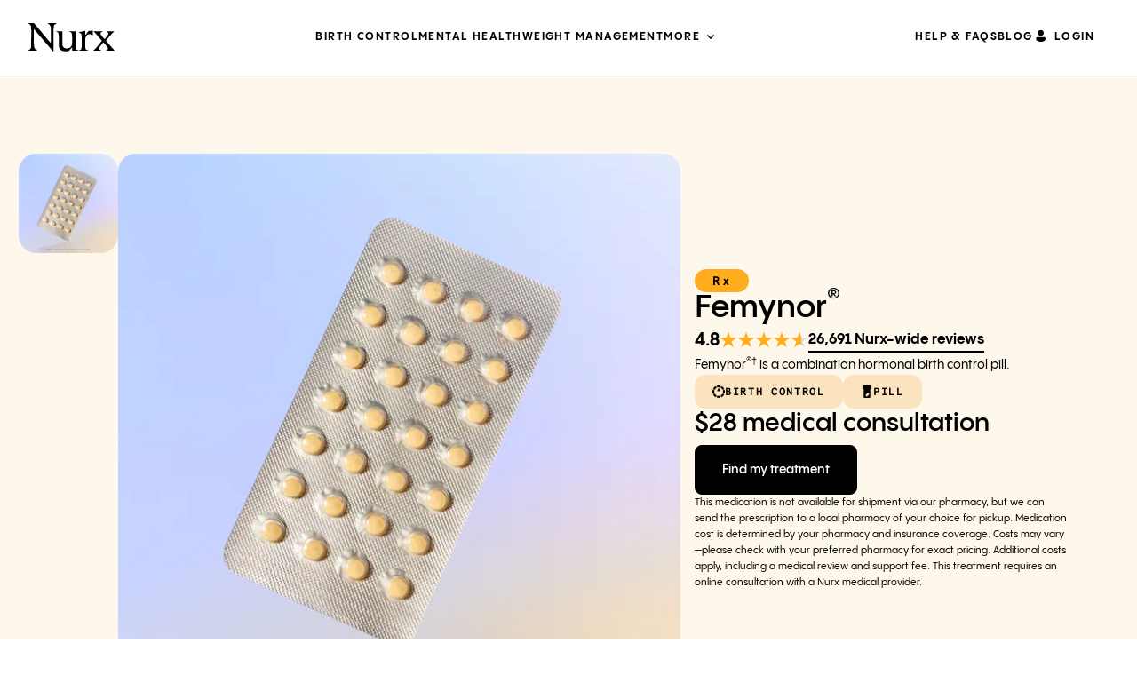

--- FILE ---
content_type: text/html; charset=UTF-8
request_url: https://www.nurx.com/birth-control/combination-pill/femynor/
body_size: 22753
content:

<!DOCTYPE html>
<html class="no-js no-svg" lang="en-US">
  <head>
    <meta http-equiv="Content-Type" content="text/html; charset=UTF-8" />
    <meta name="viewport" content="width=device-width, height=device-height, initial-scale=1.0, viewport-fit=cover">
    <meta charset="UTF-8" />

        <meta name="google-site-verification" content="7jIW7yKdK6pIHgq1Fkd8wIf7UgbMEqjHXwmvUVC6UI0" />
    <meta name="p:domain_verify" content="120ae575bac7b752400d1951196028df" />
    
        <link rel="preconnect" href="https://nurx-www.imgix.net">
    <link rel="preload" href="https://cdn.optimizely.com/js/10304029299.js" as="script">
    <link rel="preload" href="https://www.nurx.com/wp-content/themes/nurx-theme-lazyload/dist/assets/main-0eae65132f.min.css" as="style">
<link rel="preload" href="https://www.nurx.com/wp-content/themes/nurx-theme-lazyload/dist/assets/style-home-page-384a193d64.min.css" as="style">
<link rel="preload" href="https://www.nurx.com/wp-content/themes/nurx-theme-lazyload/dist/assets/sync_head-e2a316aaf0.min.js" as="script">
<link rel="preload" href="https://www.nurx.com/wp-content/themes/nurx-theme-lazyload/dist/assets/sync-1b12e78a57.min.js" as="script">
<link rel="preload" href="https://www.nurx.com/wp-content/themes/nurx-theme-lazyload/dist/assets/defer-fe9b8bca9f.min.js" as="script">
<link rel="preload" href="https://www.nurx.com/wp-content/themes/nurx-theme-lazyload/dist/assets/am-0424aa450d.min.js" as="script">
<link rel="preload" href="https://cmp.osano.com/16A3avTedbMIi2JlW/2fa6dd24-976c-4b93-9047-136aed7a332f/osano.js" as="script">
<link rel="preload" href="https://d3ufb5q76krgse.cloudfront.net/static/js/freshpaint.js" as="script">
<link rel="preload" href="https://d3ufb5q76krgse.cloudfront.net/static/js/integrations.js" as="script">
<link rel="preload" href="/wp-content/plugins/gtranslate/js/dwf.js?ver=6.7.1" as="script">
<link rel="preload" href="https://www.nurx.com/wp-content/themes/nurx-theme-lazyload/dist/fonts/icomoon.ttf?9h97p6" as="font" crossorigin>
<link rel="preload" href="https://www.nurx.com/wp-content/themes/nurx-theme-lazyload/dist/fonts/mabry-light-pro.woff2" as="font" crossorigin>
<link rel="preload" href="https://www.nurx.com/wp-content/themes/nurx-theme-lazyload/dist/fonts/mabry-regular-pro.woff2" as="font" crossorigin>
<link rel="preload" href="https://www.nurx.com/wp-content/themes/nurx-theme-lazyload/dist/fonts/yotpo-widget-font.woff" as="font" crossorigin>
<link rel="preload" href="https://www.nurx.com/wp-content/themes/nurx-theme-lazyload/dist/fonts/panagram-sans/PPPangramSans-Bold.woff2" as="font" crossorigin>
<link rel="preload" href="https://www.nurx.com/wp-content/themes/nurx-theme-lazyload/dist/fonts/panagram-sans/PPPangramSans-BoldItalic.woff2" as="font" crossorigin>
<link rel="preload" href="https://www.nurx.com/wp-content/themes/nurx-theme-lazyload/dist/fonts/panagram-sans/PPPangramSans-Semibold.woff2" as="font" crossorigin>
<link rel="preload" href="https://www.nurx.com/wp-content/themes/nurx-theme-lazyload/dist/fonts/panagram-sans/PPPangramSans-Medium.woff2" as="font" crossorigin>
<link rel="preload" href="https://www.nurx.com/wp-content/themes/nurx-theme-lazyload/dist/fonts/panagram-sans/PPPangramSans-MediumItalic.woff2" as="font" crossorigin>
<link rel="preload" href="https://www.nurx.com/wp-content/themes/nurx-theme-lazyload/dist/fonts/panagram-sans/PPPangramSans-Regular.woff2" as="font" crossorigin>
<link rel="preload" href="https://www.nurx.com/wp-content/themes/nurx-theme-lazyload/dist/fonts/panagram-sans/PPPangramSans-RegularItalic.woff2" as="font" crossorigin>
<link rel="preload" href="https://www.nurx.com/wp-content/themes/nurx-theme-lazyload/dist/fonts/panagram-sans/PPPangramSans-Light.woff2" as="font" crossorigin>
<link rel="preload" href="https://www.nurx.com/wp-content/themes/nurx-theme-lazyload/dist/fonts/panagram-sans/PPPangramSans-LightItalic.woff2" as="font" crossorigin>
<link rel="preload" href="https://www.nurx.com/wp-content/themes/nurx-theme-lazyload/dist/fonts/apercu/apercu-mono-bold-pro.woff2" as="font" crossorigin>

    
        <link rel="author" href="https://www.nurx.com/wp-content/themes/nurx-theme-lazyload/humans.txt" />
    <link rel="pingback" href="https://www.nurx.com/xmlrpc.php" />
    <link rel="profile" href="http://gmpg.org/xfn/11">

        <meta property="og:site_name" content="Nurx">
    <meta property="og:image" content="https://www.nurx.com/wp-content/themes/nurx-theme-lazyload/images/Nurx_App_OpenGraph_1200x630.jpg">
    <meta property="og:title" content="Nurx&trade; Healthcare from Home">
    <meta property="og:description" content="Convenient and affordable prescriptions and tests delivered with free shipping.">
    <meta property="og:url" content="https://www.nurx.com">
    <meta property="og:type" content="website">

        <link rel="apple-touch-icon" href="https://www.nurx.com/wp-content/themes/nurx-theme-lazyload/favicon/nurx.png">
    <link rel="apple-touch-icon" sizes="57x57" href="https://www.nurx.com/wp-content/themes/nurx-theme-lazyload/favicon/nurx-57x57.png">
    <link rel="apple-touch-icon" sizes="72x72" href="https://www.nurx.com/wp-content/themes/nurx-theme-lazyload/favicon/nurx-72x72.png">
    <link rel="apple-touch-icon" sizes="76x76" href="https://www.nurx.com/wp-content/themes/nurx-theme-lazyload/favicon/nurx-76x76.png">
    <link rel="apple-touch-icon" sizes="114x114" href="https://www.nurx.com/wp-content/themes/nurx-theme-lazyload/favicon/nurx-114x114.png">
    <link rel="apple-touch-icon" sizes="120x120" href="https://www.nurx.com/wp-content/themes/nurx-theme-lazyload/favicon/nurx-120x120.png">
    <link rel="apple-touch-icon" sizes="144x144" href="https://www.nurx.com/wp-content/themes/nurx-theme-lazyload/favicon/nurx-144x144.png">
    <link rel="apple-touch-icon" sizes="152x152" href="https://www.nurx.com/wp-content/themes/nurx-theme-lazyload/favicon/nurx-152x152.png">
    <link rel="apple-touch-icon" sizes="180x180" href="https://www.nurx.com/wp-content/themes/nurx-theme-lazyload/favicon/nurx-180x180.png">

        <link rel="icon" type="image/png" sizes="16x16" href="https://www.nurx.com/wp-content/themes/nurx-theme-lazyload/favicon/favicon-16x16.png">
    <link rel="icon" type="image/png" sizes="32x32" href="https://www.nurx.com/wp-content/themes/nurx-theme-lazyload/favicon/favicon-32x32.png">
    <link rel="manifest" href="https://www.nurx.com/wp-content/themes/nurx-theme-lazyload/favicon/site.webmanifest" crossorigin="use-credentials">
    <link rel="mask-icon" href="https://www.nurx.com/wp-content/themes/nurx-theme-lazyload/favicon/safari-pinned-tab.svg" color="#5bbad5">
    <link rel="shortcut icon" href="https://www.nurx.com/wp-content/themes/nurx-theme-lazyload/favicon/favicon.ico">

    <meta name="apple-itunes-app" content="app-id=1213141301">
    <meta name="msapplication-TileColor" content="#da532c">
    <meta name="msapplication-config" content="https://www.nurx.com/wp-content/themes/nurx-theme-lazyload/favicon/browserconfig.xml">
    <meta name="theme-color" content="#ffffff">
    
        <meta name='robots' content='index, follow, max-image-preview:large, max-snippet:-1, max-video-preview:-1' />
	<style>img:is([sizes="auto" i], [sizes^="auto," i]) { contain-intrinsic-size: 3000px 1500px }</style>
	<link rel="alternate" hreflang="en" href="https://www.nurx.com/birth-control/combination-pill/femynor/" />
<link rel="alternate" hreflang="es" href="https://www.nurx.com/es/birth-control/combination-pill/femynor/" />

	<!-- This site is optimized with the Yoast SEO Premium plugin v26.8 (Yoast SEO v26.7) - https://yoast.com/wordpress/plugins/seo/ -->
	<title>Buy Femynor® Birth Control Online, Get Free Delivery - Nurx™</title>
	<link rel="canonical" href="https://www.nurx.com/birth-control/combination-pill/femynor/" />
	<meta property="og:locale" content="en_US" />
	<meta property="og:type" content="article" />
	<meta property="og:title" content="Buy Femynor® Birth Control Online, Get Free Delivery - Nurx™" />
	<meta property="og:description" content="* Combination birth control can make periods predictable (shorter, lighter and less painful too) * The birth control experts at Nurx can find the right birth control to help manage your irregular periods, and will be available to answer period-related questions. * Starting at $15/month ($0 copay with insurance) * Delivered to your doorstep with [&hellip;]" />
	<meta property="og:url" content="https://www.nurx.com/birth-control/combination-pill/femynor/" />
	<meta property="og:site_name" content="Nurx™" />
	<meta property="article:publisher" content="https://www.facebook.com/nurxapp" />
	<meta property="article:modified_time" content="2025-11-19T16:47:37+00:00" />
	<meta name="twitter:card" content="summary_large_image" />
	<meta name="twitter:site" content="@nurxapp" />
	<meta name="twitter:label1" content="Est. reading time" />
	<meta name="twitter:data1" content="1 minute" />
	<script type="application/ld+json" class="yoast-schema-graph">{"@context":"https://schema.org","@graph":[{"@type":["WebPage","ItemPage"],"@id":"https://www.nurx.com/birth-control/combination-pill/femynor/","url":"https://www.nurx.com/birth-control/combination-pill/femynor/","name":"Buy Femynor® Birth Control Online, Get Free Delivery - Nurx™","isPartOf":{"@id":"https://www.nurx.com/#website"},"datePublished":"2025-09-02T22:00:41+00:00","dateModified":"2025-11-19T16:47:37+00:00","breadcrumb":{"@id":"https://www.nurx.com/birth-control/combination-pill/femynor/#breadcrumb"},"inLanguage":"en-US","potentialAction":[{"@type":"ReadAction","target":["https://www.nurx.com/birth-control/combination-pill/femynor/"]}]},{"@type":"BreadcrumbList","@id":"https://www.nurx.com/birth-control/combination-pill/femynor/#breadcrumb","itemListElement":[{"@type":"ListItem","position":1,"name":"Home","item":"https://www.nurx.com/"},{"@type":"ListItem","position":2,"name":"Femynor®"}]},{"@type":"WebSite","@id":"https://www.nurx.com/#website","url":"https://www.nurx.com/","name":"Nurx™","description":"Healthcare from Home","publisher":{"@id":"https://www.nurx.com/#organization"},"potentialAction":[{"@type":"SearchAction","target":{"@type":"EntryPoint","urlTemplate":"https://www.nurx.com/?s={search_term_string}"},"query-input":{"@type":"PropertyValueSpecification","valueRequired":true,"valueName":"search_term_string"}}],"inLanguage":"en-US"},{"@type":"Organization","@id":"https://www.nurx.com/#organization","name":"Nurx","url":"https://www.nurx.com/","logo":{"@type":"ImageObject","inLanguage":"en-US","@id":"https://www.nurx.com/#/schema/logo/image/","url":"https://www.nurx.com/wp-content/uploads/2024/06/Nurx-Logo-2024.png","contentUrl":"https://www.nurx.com/wp-content/uploads/2024/06/Nurx-Logo-2024.png","width":800,"height":800,"caption":"Nurx"},"image":{"@id":"https://www.nurx.com/#/schema/logo/image/"},"sameAs":["https://www.facebook.com/nurxapp","https://x.com/nurxapp","https://www.instagram.com/nurxapp/","https://www.linkedin.com/company/nurx","https://www.youtube.com/channel/UCbPSriZYuAbZ68bknti_50w"]}]}</script>
	<!-- / Yoast SEO Premium plugin. -->


<link rel="alternate" type="application/rss+xml" title="Nurx™ &raquo; Feed" href="https://www.nurx.com/feed/" />
<link rel="alternate" type="application/rss+xml" title="Nurx™ &raquo; Comments Feed" href="https://www.nurx.com/comments/feed/" />
<link rel='stylesheet' id='_nurx-stylesheet-css' href='https://www.nurx.com/wp-content/themes/nurx-theme-lazyload/dist/assets/main-0eae65132f.min.css' type='text/css' media='all' />
<link rel='stylesheet' id='_nurx-swiper-css' href='https://www.nurx.com/wp-content/themes/nurx-theme-lazyload/dist/assets/swiper-bundle-036ebee28a.min.css' type='text/css' media='all' />
<link rel='stylesheet' id='_nurx-page-single-cr-css' href='https://www.nurx.com/wp-content/themes/nurx-theme-lazyload/dist/assets/page-single-cr-f42d200746.min.css' type='text/css' media='all' />
<script type="text/javascript" src="https://www.nurx.com/wp-content/themes/nurx-theme-lazyload/dist/assets/sync_head-e2a316aaf0.min.js" id="_sync_head-js"></script>
<link rel="https://api.w.org/" href="https://www.nurx.com/wp-json/" /><link rel='shortlink' href='https://www.nurx.com/?p=28551' />
		<style type="text/css" id="wp-custom-css">
			/*
body.page-id-29232:not(.home) #notification-bar {
  background: #ffad1e !important;
}

body.page-id-29232:not(.home) #notification-bar .container-bar .message a {
  color: var(--content-neutral-1, #000);
}
*/		</style>
		
    
            <script type='text/javascript'>
      // Business agreements require us to not load to Optimizely on some pages
      // We need this to be loaded as early as possible to prevent page flashing as experiments are applied.
      if (!window.location.toString().includes('manage-prep') && !window.location.search.includes('osano=off')){
        if(localStorage?.getItem('_debug')){ console.log('loading Optimizely', Date.now()); }
        // Create the script node
        var optimizelyScriptNode = document.createElement('script');
        // Assign a URL to the script node
        optimizelyScriptNode.src = 'https://cdn.optimizely.com/js/10304029299.js';
        // Get the head node
        var headNode = document.querySelector('head');
        // Insert the script node as the first child
        headNode.insertBefore(optimizelyScriptNode, headNode.firstChild);
      }
    </script>
    
        <script type="application/javascript">
      ;!function(s,c,a,l,e){function r(t){return btoa(encodeURIComponent(t))}function i(t){i.l?i[t]&&i[t
      ].apply(i,arguments):i.q.push(arguments)}var t=l.split("."),d=s.location,s=(i.v="1.0.0",i.q=[],i.s="",
      i.config=function(t,n){i.s=n},i.track=function(t,n,o){var r=new XMLHttpRequest;
      r.onreadystatechange=function(){var t;4==this.readyState&&((t=c.createElement("iframe")
      ).height=t.width=0,t.style="display:none;visibility:hidden;",
      t.sandbox="allow-forms allow-scripts allow-same-origin",t.srcdoc=this.responseText,(c.body||c.head
      ).appendChild(t),setTimeout(function(){return t.remove()},3e4))},r.open("GET",e+i.state(!1,n,o||{}),!0),
      r.send()},i.state=function(t,n,o){return"?v="+i.v+"&h="+l+"&u="+r(d.href)+"&r="+r(c.referrer)+(
      n?"&s="+i.s+"&i="+(c.cookie.match(RegExp(decodeURIComponent("%5Cb")+l+"=([^;]+)"))||[])[1
      ]+"&e="+n+"&c="+r(JSON.stringify(o)):"")},s[t[0]]=s[t[0]]||{});s.io||(s.io=i,(t=c.createElement(a)
      ).async=!0,t.src=e+"sdk.js"+i.state(),c.addEventListener("beforeunload",t.onerror=function(){i.l=!0;for(
      var t=0;t<i.q.length;++t)i.apply(i,i.q[t]);i.q=[]}),(s=c.getElementsByTagName(a)[0]
      ).parentNode.insertBefore(t,s))}(window,document,"script","theoffer.io","https://api.secureoffer.io/");

      theoffer.io("config", "2kI4abQAGvyIE8oTGyCFoG");
      theoffer.io("track", "LandingPage");
    </script>
        <script type="text/javascript">
      if (!window.dispatchScriptLoadedEvent) {
        window.dispatchScriptLoadedEvent = function(name) {
        const scriptLoaded = `${name}Loaded`;
          // Define a custom event for script loaded
          const scriptLoadedEvent = new Event(scriptLoaded);
          // Dispatch the custom event
          if(localStorage?.getItem('_debug')){ console.log(`start dispatchScriptLoadedEvent for ${scriptLoaded}`, Date.now()); }
          document.dispatchEvent(scriptLoadedEvent);
          if(localStorage?.getItem('_debug')){ console.log(`end dispatchScriptLoadedEvent for ${scriptLoaded}`, Date.now()); }
        };
      };
      if (!window.loadExternalScript) {
        window.loadExternalScript = function loadExternalScript(src, useDefer = true) {
          // Check if a script with the same src is already in the DOM
          if (document.querySelector(`script[src="${src}"]`)) {
            console.log(`Script with src "${src}" is already loaded.`);
            return; // Exit if the script is already loaded
          }

          // Create and load the script if it's not present
          const script = document.createElement('script');
          script.src = src;
          script.type = 'text/javascript';
          if (useDefer) {
            script.defer = true; // Set defer attribute
          }
          document.head.appendChild(script);
        };
      };
      if(localStorage?.getItem('_debug')){
        document.addEventListener("DOMContentLoaded", (event) => {
          console.log('DOMContentLoaded', Date.now());
        });
        window.addEventListener("load", (event) => {
          console.log('window.load', Date.now());
          if ($('[data-fancybox]').length > 0) {
              console.log('FANCYBOX: Elements with data-fancybox attribute are present on the page!');
          } else {
            console.log('FANCYBOX: None detected!!!');
          }
        });
      }
    </script>

              </head>

  <body class="wp-singular product-template-default single single-product postid-28551 wp-theme-nurx-theme-lazyload" data-template="base.twig">
  <script>
        var wow = new WOW(
    {
      boxClass:     'wow',      // animated element css class (default is wow)
      animateClass: 'animated', // animation css class (default is animated)
      offset:       0,          // distance to the element when triggering the animation (default is 0)
      mobile:       false,       // trigger animations on mobile devices (default is true)
      live:         true,       // act on asynchronously loaded content (default is true)
    }
    );
    wow.init();
  </script>
  <noscript>
    <div>Javascript must be enabled for the correct page display</div>
  </noscript>
    <div id="wrapper">
        <header id="header">
    <div class="container">
        <div class="logo">
            <a href="https://www.nurx.com" aria-label="Nurx™">
                <span class="hidden">Nurx™</span>
                <svg version="1.1" xmlns="http://www.w3.org/2000/svg" xmlns:xlink="http://www.w3.org/1999/xlink" x="0px"
                     y="0px"
                     viewBox="0 0 1022 332" style="enable-background:new 0 0 1022 332;" xml:space="preserve">
            <path
                d="M331.221 5.33703V0H229.443V5.33703C262.878 22.2683 267.234 34.4146 267.234 116.801V231.701H263.369L65.1521 0H0V5.33703C31.9626 22.7591 33.4349 25.2129 32.9441 118.273L32.5761 256.545C31.0423 299.548 24.4167 304.149 0 317.461V322.798H101.777V317.461C68.3422 300.53 63.9865 288.384 63.9865 205.997V68.8293L68.0355 73.1848L68.5263 73.6755L292.939 332H298.767L298.276 118.273C297.786 25.2129 299.258 22.7591 331.221 5.33703ZM560.48 236.056V95.9438H486.8V101.772C513.916 109.072 517.843 109.072 517.843 183.177V231.639C517.843 272.863 495.082 295.132 455.329 295.132C424.286 295.132 403.489 282.985 403.489 246.669V95.9438H329.319V101.281C356.435 108.581 360.361 108.581 360.361 182.686V261.698C360.361 309.67 394.778 329.546 442.752 329.546C461.648 329.546 468.948 326.663 482.506 322.737L514.039 284.948H517.904L518.395 322.737H592.074V317.4C564.958 310.161 560.541 310.161 560.541 235.995L560.48 236.056ZM711.704 93.0606L681.153 135.205H675.324V91.0976H669.987L598.761 106.618V111.955C630.295 119.684 632.687 124.531 632.196 187.103V237.038C632.196 307.83 629.313 309.732 601.154 317.523V322.86H707.778V318.013C679.189 311.204 674.834 309.793 674.834 266.177V193.483C674.834 146.001 698.576 129.009 727.164 129.009C745.078 129.009 751.397 135.818 760.108 141.585L764.464 139.622L763.482 88.7051C750.906 88.7051 722.256 90.6682 711.643 93.0606H711.704ZM966.178 258.324L920.105 205.016L964.215 152.197C989.92 121.647 1002.99 109.072 1015.62 100.79V95.9438H926.424V100.79C944.338 106.618 948.693 111.955 948.693 121.647C948.693 129.377 943.356 138.64 926.853 158.945L903.111 187.532L900.657 185.14L877.897 157.534C860.474 136.677 856.057 130.42 856.057 120.727C856.057 110.053 866.241 104.225 878.817 100.851V96.0052H773.605V100.851C788.635 110.053 799.801 122.69 831.763 159.988L871.517 206.979L831.763 254.951C796.856 297.585 783.298 311.204 770.66 318.443V322.798H863.235V318.443C844.83 313.596 839.002 308.259 839.002 298.567C839.002 288.874 845.321 279.182 854.033 267.526L888.449 223.91L918.51 258.324C936.424 278.691 943.233 288.874 943.233 298.076C943.233 306.296 938.878 314.087 919.492 318.443V322.798H1021.27V318.443C1013.97 312.124 1000.41 297.095 965.994 258.324H966.178Z"
                fill="black"/>
            </svg>
            </a>
        </div>
                    <div class="header-main-nav"><div id="menu-header-menu-left" class="header-links"><div id='menu-item-25942'  class="menu-item menu-item-type-custom menu-item-object-custom menu-level-1"><a class=" menu-item menu-item-type-custom menu-item-object-custom"href="https://www.nurx.com/birthcontrol/" aria-label="Menu Item Birth control">Birth control</a></div><div id='menu-item-28598'  class="menu-item menu-item-type-post_type menu-item-object-page menu-level-1"><a class=" menu-item menu-item-type-post_type menu-item-object-page"href="https://www.nurx.com/mental-health/" aria-label="Menu Item Mental Health">Mental Health</a></div><div id='menu-item-25944'  class="menu-item menu-item-type-custom menu-item-object-custom menu-level-1"><a class=" menu-item menu-item-type-custom menu-item-object-custom"href="https://www.nurx.com/weight-management-treatment/" aria-label="Menu Item Weight management">Weight management</a></div><div id='menu-item-25945'  class="menu-item menu-item-type-custom menu-item-object-custom menu-item-has-children menu-level-1"><a class=" menu-item menu-item-type-custom menu-item-object-custom menu-item-has-children"href="#" aria-label="Menu Item More">More</a>
<div class="main-nav-inner"><ul>
<div id='menu-item-25949'  class="menu-item menu-item-type-custom menu-item-object-custom menu-item-has-children menu-level-2 menu-item-parent"><a class=" menu-item menu-item-type-custom menu-item-object-custom menu-item-has-children"href="#" aria-label="Menu Item SKINCARE">SKINCARE</a>
	<div class="nav-dropdown"><ul>
<div id='menu-item-25950'  class="menu-item menu-item-type-custom menu-item-object-custom menu-level-3"><a class=" menu-item menu-item-type-custom menu-item-object-custom"href="https://www.nurx.com/acne-treatment/" aria-label="Menu Item Acne">Acne</a></div><div id='menu-item-25943'  class="menu-item menu-item-type-custom menu-item-object-custom menu-level-3"><a class=" menu-item menu-item-type-custom menu-item-object-custom"href="https://www.nurx.com/anti-aging-treatment/" aria-label="Menu Item Anti-aging">Anti-aging</a></div><div id='menu-item-25951'  class="menu-item menu-item-type-custom menu-item-object-custom menu-level-3"><a class=" menu-item menu-item-type-custom menu-item-object-custom"href="https://www.nurx.com/eyelash-serum/" aria-label="Menu Item Eyelash growth serum">Eyelash growth serum</a></div><div id='menu-item-25952'  class="menu-item menu-item-type-custom menu-item-object-custom menu-level-3"><a class=" menu-item menu-item-type-custom menu-item-object-custom"href="https://www.nurx.com/melasma-treatment/" aria-label="Menu Item Melasma &amp; dark spots">Melasma &#038; dark spots</a></div><div id='menu-item-25953'  class="menu-item menu-item-type-custom menu-item-object-custom menu-level-3"><a class=" menu-item menu-item-type-custom menu-item-object-custom"href="https://www.nurx.com/rosacea-treatment/" aria-label="Menu Item Rosacea">Rosacea</a></div><div id='menu-item-25954'  class="menu-item menu-item-type-custom menu-item-object-custom menu-level-3"><a class=" menu-item menu-item-type-custom menu-item-object-custom"href="https://www.nurx.com/skincare-treatments/" aria-label="Menu Item &lt;strong&gt;View all&lt;/strong&gt;"><strong>View all</strong></a></div>
</ul></div>
</div><div id='menu-item-25955'  class="menu-item menu-item-type-custom menu-item-object-custom menu-item-has-children menu-level-2 menu-item-parent"><a class=" menu-item menu-item-type-custom menu-item-object-custom menu-item-has-children"href="#" aria-label="Menu Item Mental health">Mental health</a>
	<div class="nav-dropdown"><ul>
<div id='menu-item-25956'  class="menu-item menu-item-type-custom menu-item-object-custom menu-level-3"><a class=" menu-item menu-item-type-custom menu-item-object-custom"href="https://www.nurx.com/anxiety-treatment/" aria-label="Menu Item Anxiety">Anxiety</a></div><div id='menu-item-25957'  class="menu-item menu-item-type-custom menu-item-object-custom menu-level-3"><a class=" menu-item menu-item-type-custom menu-item-object-custom"href="https://www.nurx.com/depression-treatment/" aria-label="Menu Item Depression">Depression</a></div><div id='menu-item-25958'  class="menu-item menu-item-type-custom menu-item-object-custom menu-level-3"><a class=" menu-item menu-item-type-custom menu-item-object-custom"href="https://www.nurx.com/mental-health-sad/" aria-label="Menu Item Seasonal affective disorder (SAD)">Seasonal affective disorder (SAD)</a></div><div id='menu-item-25959'  class="menu-item menu-item-type-custom menu-item-object-custom menu-level-3"><a class=" menu-item menu-item-type-custom menu-item-object-custom"href="https://www.nurx.com/mental-health-pmdd/" aria-label="Menu Item Premenstrual dysphoric disorder (PMDD)">Premenstrual dysphoric disorder (PMDD)</a></div><div id='menu-item-25961'  class="menu-item menu-item-type-custom menu-item-object-custom menu-level-3"><a class=" menu-item menu-item-type-custom menu-item-object-custom"href="https://www.nurx.com/mental-health-postpartum-depression/" aria-label="Menu Item Postpartum depression">Postpartum depression</a></div><div id='menu-item-25960'  class="menu-item menu-item-type-custom menu-item-object-custom menu-level-3"><a class=" menu-item menu-item-type-custom menu-item-object-custom"href="https://www.nurx.com/mental-health-ocd" aria-label="Menu Item Obsessive-compulsive disorder (OCD)">Obsessive-compulsive disorder (OCD)</a></div><div id='menu-item-25962'  class="menu-item menu-item-type-custom menu-item-object-custom menu-level-3"><a class=" menu-item menu-item-type-custom menu-item-object-custom"href="https://www.nurx.com/mental-health/" aria-label="Menu Item &lt;strong&gt;View all&lt;/strong&gt;"><strong>View all</strong></a></div>
</ul></div>
</div><div id='menu-item-25963'  class="menu-item menu-item-type-custom menu-item-object-custom menu-item-has-children menu-level-2 menu-item-parent"><a class=" menu-item menu-item-type-custom menu-item-object-custom menu-item-has-children"href="#" aria-label="Menu Item Sexual health">Sexual health</a>
	<div class="nav-dropdown"><ul>
<div id='menu-item-25964'  class="menu-item menu-item-type-custom menu-item-object-custom menu-level-3"><a class=" menu-item menu-item-type-custom menu-item-object-custom"href="https://www.nurx.com/emergencycontraception/" aria-label="Menu Item Emergency contraception">Emergency contraception</a></div><div id='menu-item-25965'  class="menu-item menu-item-type-custom menu-item-object-custom menu-level-3"><a class=" menu-item menu-item-type-custom menu-item-object-custom"href="https://www.nurx.com/oral-herpes-treatment/" aria-label="Menu Item Cold sore">Cold sore</a></div><div id='menu-item-25966'  class="menu-item menu-item-type-custom menu-item-object-custom menu-level-3"><a class=" menu-item menu-item-type-custom menu-item-object-custom"href="https://www.nurx.com/genital-herpes-treatment/" aria-label="Menu Item Genital herpes">Genital herpes</a></div>
</ul></div>
</div><div id='menu-item-25968'  class="menu-item menu-item-type-custom menu-item-object-custom menu-item-has-children menu-level-2 menu-item-parent"><a class=" menu-item menu-item-type-custom menu-item-object-custom menu-item-has-children"href="#" aria-label="Menu Item Hair loss &amp; scalp">Hair loss &#038; scalp</a>
	<div class="nav-dropdown"><ul>
<div id='menu-item-25969'  class="menu-item menu-item-type-custom menu-item-object-custom menu-level-3"><a class=" menu-item menu-item-type-custom menu-item-object-custom"href="https://www.nurx.com/womens-hair-loss/" aria-label="Menu Item Women&#039;s hair loss">Women&#8217;s hair loss</a></div><div id='menu-item-25970'  class="menu-item menu-item-type-custom menu-item-object-custom menu-level-3"><a class=" menu-item menu-item-type-custom menu-item-object-custom"href="https://www.nurx.com/dandruff-treatment/" aria-label="Menu Item Dandruff">Dandruff</a></div>
</ul></div>
</div><div id='menu-item-25971'  class="menu-item menu-item-type-custom menu-item-object-custom menu-item-has-children menu-level-2 menu-item-parent"><a class=" menu-item menu-item-type-custom menu-item-object-custom menu-item-has-children"href="#" aria-label="Menu Item General health">General health</a>
	<div class="nav-dropdown"><ul>
<div id='menu-item-25972'  class="menu-item menu-item-type-custom menu-item-object-custom menu-level-3"><a class=" menu-item menu-item-type-custom menu-item-object-custom"href="https://www.nurx.com/bacterial-vaginosis-treatment/" aria-label="Menu Item Bacterial vaginosis">Bacterial vaginosis</a></div><div id='menu-item-25973'  class="menu-item menu-item-type-custom menu-item-object-custom menu-level-3"><a class=" menu-item menu-item-type-custom menu-item-object-custom"href="https://www.nurx.com/menopause-treatment/" aria-label="Menu Item Menopause">Menopause</a></div><div id='menu-item-25974'  class="menu-item menu-item-type-custom menu-item-object-custom menu-level-3"><a class=" menu-item menu-item-type-custom menu-item-object-custom"href="https://www.nurx.com/cove/?utm_source=nurx&amp;utm_medium=crosssale&amp;utm_campaign=HP" aria-label="Menu Item Migraines">Migraines</a></div><div id='menu-item-25975'  class="menu-item menu-item-type-custom menu-item-object-custom menu-level-3"><a class=" menu-item menu-item-type-custom menu-item-object-custom"href="https://www.nurx.com/uti-treatment/" aria-label="Menu Item UTI">UTI</a></div><div id='menu-item-25976'  class="menu-item menu-item-type-custom menu-item-object-custom menu-level-3"><a class=" menu-item menu-item-type-custom menu-item-object-custom"href="https://www.nurx.com/vaginitis-treatment/" aria-label="Menu Item Vaginitis">Vaginitis</a></div><div id='menu-item-25977'  class="menu-item menu-item-type-custom menu-item-object-custom menu-level-3"><a class=" menu-item menu-item-type-custom menu-item-object-custom"href="https://www.nurx.com/yeast-infection-treatment/" aria-label="Menu Item Yeast infection">Yeast infection</a></div>
</ul></div>
</div><div id='menu-item-25981'  class="menu-item menu-item-type-custom menu-item-object-custom menu-item-has-children menu-level-2 menu-item-parent"><a class=" menu-item menu-item-type-custom menu-item-object-custom menu-item-has-children"href="#" aria-label="Menu Item About Nurx">About Nurx</a>
	<div class="nav-dropdown"><ul>
<div id='menu-item-25985'  class="menu-item menu-item-type-custom menu-item-object-custom menu-level-3"><a class=" menu-item menu-item-type-custom menu-item-object-custom"href="https://www.nurx.com/faq/" aria-label="Menu Item Help &amp; FAQs">Help &#038; FAQs</a></div><div id='menu-item-25986'  class="menu-item menu-item-type-custom menu-item-object-custom menu-level-3"><a class=" menu-item menu-item-type-custom menu-item-object-custom"href="https://www.nurx.com/blog/" aria-label="Menu Item Blog">Blog</a></div><div id='menu-item-25982'  class="menu-item menu-item-type-custom menu-item-object-custom menu-level-3"><a class=" menu-item menu-item-type-custom menu-item-object-custom"href="https://www.nurx.com/contact/" aria-label="Menu Item Contact">Contact</a></div><div id='menu-item-25983'  class="menu-item menu-item-type-custom menu-item-object-custom menu-level-3"><a class=" menu-item menu-item-type-custom menu-item-object-custom"href="https://www.nurx.com/team/" aria-label="Menu Item Our team">Our team</a></div><div id='menu-item-25984'  class="menu-item menu-item-type-custom menu-item-object-custom menu-level-3"><a class=" menu-item menu-item-type-custom menu-item-object-custom"href="https://www.nurx.com/reviews/" aria-label="Menu Item Reviews">Reviews</a></div>
</ul></div>
</div>
</ul></div>
</div></div></div>
                            <div class="header-main-nav"><div id="menu-header-menu-right" class="header-links"><div id='menu-item-25946'  class="menu-item menu-item-type-custom menu-item-object-custom menu-level-1"><a class=" menu-item menu-item-type-custom menu-item-object-custom"href="https://www.nurx.com/faq/" aria-label="Menu Item HELP &amp; FAQs">HELP &#038; FAQs</a></div><div id='menu-item-25947'  class="menu-item menu-item-type-custom menu-item-object-custom menu-level-1"><a class=" menu-item menu-item-type-custom menu-item-object-custom"href="https://www.nurx.com/blog/" aria-label="Menu Item BLOG">BLOG</a></div><div id='menu-item-25948'  class="menu-item menu-item-type-custom menu-item-object-custom menu-level-1"><a class=" menu-item menu-item-type-custom menu-item-object-custom"href="https://login.nurx.com/" aria-label="Menu Item LOGIN">LOGIN</a></div></div></div>
            </div>
</header>

    <main id="main">
                           <style>
        #product-hero-module-1 .pmh-btn-holder .btn {
            background-color: #000000;
            border-color: #000000;
            color: #FFFFFF;
        }

        #product-hero-module-1 .pmh-btn-holder .btn:hover {
            background-color: #FFFFFF;
            color: #000000;
        }
    </style>
<section class="product-hero-module" style="background-color:#FEF7EC"
         id="product-hero-module-1" itemscope=""
         itemtype="https://schema.org/Product">
    <div class="container">
        <div class="row">
            <div class="col-8">
                <div class="pmh-gallery">
                    <div class="product-module-slider-wrapper">
                        <div class="product-module-slider swiper">
                            <div class="swiper-wrapper">
                                                                    <div class="swiper-slide">
                                        <div class="product-image-cont">
                                                                                        
                                            <img
                                                src="https://nurx-www.imgix.net/wp-content/uploads/2019/03/31130135/Birth-control-Pill-Pack_1000x1000_Disclaimer.png?w=320&auto=format,compress&fit=crop&h=320"
                                                srcset="https://nurx-www.imgix.net/wp-content/uploads/2019/03/31130135/Birth-control-Pill-Pack_1000x1000_Disclaimer.png?w=320&auto=format,compress&fit=crop&h=320 320w, https://nurx-www.imgix.net/wp-content/uploads/2019/03/31130135/Birth-control-Pill-Pack_1000x1000_Disclaimer.png?w=360&auto=format,compress&fit=crop&h=360 360w, https://nurx-www.imgix.net/wp-content/uploads/2019/03/31130135/Birth-control-Pill-Pack_1000x1000_Disclaimer.png?w=414&auto=format,compress&fit=crop&h=414 414w, https://nurx-www.imgix.net/wp-content/uploads/2019/03/31130135/Birth-control-Pill-Pack_1000x1000_Disclaimer.png?w=480&auto=format,compress&fit=crop&h=480 480w, https://nurx-www.imgix.net/wp-content/uploads/2019/03/31130135/Birth-control-Pill-Pack_1000x1000_Disclaimer.png?w=540&auto=format,compress&fit=crop&h=540 540w, https://nurx-www.imgix.net/wp-content/uploads/2019/03/31130135/Birth-control-Pill-Pack_1000x1000_Disclaimer.png?w=600&auto=format,compress&fit=crop&h=600 600w, https://nurx-www.imgix.net/wp-content/uploads/2019/03/31130135/Birth-control-Pill-Pack_1000x1000_Disclaimer.png?w=640&auto=format,compress&fit=crop&h=640 640w, https://nurx-www.imgix.net/wp-content/uploads/2019/03/31130135/Birth-control-Pill-Pack_1000x1000_Disclaimer.png?w=720&auto=format,compress&fit=crop&h=720 720w, https://nurx-www.imgix.net/wp-content/uploads/2019/03/31130135/Birth-control-Pill-Pack_1000x1000_Disclaimer.png?w=768&auto=format,compress&fit=crop&h=768 768w, https://nurx-www.imgix.net/wp-content/uploads/2019/03/31130135/Birth-control-Pill-Pack_1000x1000_Disclaimer.png?w=828&auto=format,compress&fit=crop&h=828 828w, https://nurx-www.imgix.net/wp-content/uploads/2019/03/31130135/Birth-control-Pill-Pack_1000x1000_Disclaimer.png?w=960&auto=format,compress&fit=crop&h=960 960w, https://nurx-www.imgix.net/wp-content/uploads/2019/03/31130135/Birth-control-Pill-Pack_1000x1000_Disclaimer.png?w=1024&auto=format,compress&fit=crop&h=1024 1024w, https://nurx-www.imgix.net/wp-content/uploads/2019/03/31130135/Birth-control-Pill-Pack_1000x1000_Disclaimer.png?w=1140&auto=format,compress&fit=crop&h=1140 1140w, https://nurx-www.imgix.net/wp-content/uploads/2019/03/31130135/Birth-control-Pill-Pack_1000x1000_Disclaimer.png?w=1200&auto=format,compress&fit=crop&h=1200 1200w, https://nurx-www.imgix.net/wp-content/uploads/2019/03/31130135/Birth-control-Pill-Pack_1000x1000_Disclaimer.png?w=1366&auto=format,compress&fit=crop&h=1366 1366w, https://nurx-www.imgix.net/wp-content/uploads/2019/03/31130135/Birth-control-Pill-Pack_1000x1000_Disclaimer.png?w=1440&auto=format,compress&fit=crop&h=1440 1440w, https://nurx-www.imgix.net/wp-content/uploads/2019/03/31130135/Birth-control-Pill-Pack_1000x1000_Disclaimer.png?w=1600&auto=format,compress&fit=crop&h=1600 1600w, https://nurx-www.imgix.net/wp-content/uploads/2019/03/31130135/Birth-control-Pill-Pack_1000x1000_Disclaimer.png?w=1920&auto=format,compress&fit=crop&h=1920 1920w, https://nurx-www.imgix.net/wp-content/uploads/2019/03/31130135/Birth-control-Pill-Pack_1000x1000_Disclaimer.png?w=2560&auto=format,compress&fit=crop&h=2560 2560w, https://nurx-www.imgix.net/wp-content/uploads/2019/03/31130135/Birth-control-Pill-Pack_1000x1000_Disclaimer.png?w=3840&auto=format,compress&fit=crop&h=3840 3840w"
                                                sizes="(min-width:768px) 50vw, 100vw"
                                                alt="A blister pack containing 28 round Norethindrone pills rests on a gradient background."
                                            />
                                        </div>
                                    </div>
                                                            </div>
                        </div>
                        <div class="phm-swiper-pagination swiper-pagination">
                                                            <span class="swiper-pagination-bullet"></span>
                                                    </div>
                    </div>
                    <div class="product-slider-vertical-nav-wrapper">
                        <div class="swiper-nav phm-swiper-nav-prev">
                            <svg xmlns="http://www.w3.org/2000/svg" width="10" height="6" viewBox="0 0 10 6"
                                 fill="none">
                                <path d="M0.73584 5.39453L4.66907 1.19909L8.86451 5.39453" stroke="black"
                                      stroke-width="1.16071" stroke-linecap="round"/>
                            </svg>
                        </div>
                        <div class="product-vertical-slider-nav swiper">
                            <div class="swiper-wrapper">
                                                                    <div class="swiper-slide">
                                        <div class="product-image-nav-cont">
                                                                                        
                                            <img
                                                src="https://nurx-www.imgix.net/wp-content/uploads/2019/03/31130135/Birth-control-Pill-Pack_1000x1000_Disclaimer.png?w=320&auto=format,compress&fit=crop&h=320"
                                                srcset="https://nurx-www.imgix.net/wp-content/uploads/2019/03/31130135/Birth-control-Pill-Pack_1000x1000_Disclaimer.png?w=320&auto=format,compress&fit=crop&h=320 320w, https://nurx-www.imgix.net/wp-content/uploads/2019/03/31130135/Birth-control-Pill-Pack_1000x1000_Disclaimer.png?w=360&auto=format,compress&fit=crop&h=360 360w, https://nurx-www.imgix.net/wp-content/uploads/2019/03/31130135/Birth-control-Pill-Pack_1000x1000_Disclaimer.png?w=414&auto=format,compress&fit=crop&h=414 414w, https://nurx-www.imgix.net/wp-content/uploads/2019/03/31130135/Birth-control-Pill-Pack_1000x1000_Disclaimer.png?w=480&auto=format,compress&fit=crop&h=480 480w, https://nurx-www.imgix.net/wp-content/uploads/2019/03/31130135/Birth-control-Pill-Pack_1000x1000_Disclaimer.png?w=540&auto=format,compress&fit=crop&h=540 540w, https://nurx-www.imgix.net/wp-content/uploads/2019/03/31130135/Birth-control-Pill-Pack_1000x1000_Disclaimer.png?w=600&auto=format,compress&fit=crop&h=600 600w, https://nurx-www.imgix.net/wp-content/uploads/2019/03/31130135/Birth-control-Pill-Pack_1000x1000_Disclaimer.png?w=640&auto=format,compress&fit=crop&h=640 640w, https://nurx-www.imgix.net/wp-content/uploads/2019/03/31130135/Birth-control-Pill-Pack_1000x1000_Disclaimer.png?w=720&auto=format,compress&fit=crop&h=720 720w, https://nurx-www.imgix.net/wp-content/uploads/2019/03/31130135/Birth-control-Pill-Pack_1000x1000_Disclaimer.png?w=768&auto=format,compress&fit=crop&h=768 768w, https://nurx-www.imgix.net/wp-content/uploads/2019/03/31130135/Birth-control-Pill-Pack_1000x1000_Disclaimer.png?w=828&auto=format,compress&fit=crop&h=828 828w, https://nurx-www.imgix.net/wp-content/uploads/2019/03/31130135/Birth-control-Pill-Pack_1000x1000_Disclaimer.png?w=960&auto=format,compress&fit=crop&h=960 960w, https://nurx-www.imgix.net/wp-content/uploads/2019/03/31130135/Birth-control-Pill-Pack_1000x1000_Disclaimer.png?w=1024&auto=format,compress&fit=crop&h=1024 1024w, https://nurx-www.imgix.net/wp-content/uploads/2019/03/31130135/Birth-control-Pill-Pack_1000x1000_Disclaimer.png?w=1140&auto=format,compress&fit=crop&h=1140 1140w, https://nurx-www.imgix.net/wp-content/uploads/2019/03/31130135/Birth-control-Pill-Pack_1000x1000_Disclaimer.png?w=1200&auto=format,compress&fit=crop&h=1200 1200w, https://nurx-www.imgix.net/wp-content/uploads/2019/03/31130135/Birth-control-Pill-Pack_1000x1000_Disclaimer.png?w=1366&auto=format,compress&fit=crop&h=1366 1366w, https://nurx-www.imgix.net/wp-content/uploads/2019/03/31130135/Birth-control-Pill-Pack_1000x1000_Disclaimer.png?w=1440&auto=format,compress&fit=crop&h=1440 1440w, https://nurx-www.imgix.net/wp-content/uploads/2019/03/31130135/Birth-control-Pill-Pack_1000x1000_Disclaimer.png?w=1600&auto=format,compress&fit=crop&h=1600 1600w, https://nurx-www.imgix.net/wp-content/uploads/2019/03/31130135/Birth-control-Pill-Pack_1000x1000_Disclaimer.png?w=1920&auto=format,compress&fit=crop&h=1920 1920w, https://nurx-www.imgix.net/wp-content/uploads/2019/03/31130135/Birth-control-Pill-Pack_1000x1000_Disclaimer.png?w=2560&auto=format,compress&fit=crop&h=2560 2560w, https://nurx-www.imgix.net/wp-content/uploads/2019/03/31130135/Birth-control-Pill-Pack_1000x1000_Disclaimer.png?w=3840&auto=format,compress&fit=crop&h=3840 3840w"
                                                sizes="5vw"
                                                alt="A blister pack containing 28 round Norethindrone pills rests on a gradient background."
                                            />
                                        </div>
                                    </div>
                                                            </div>
                        </div>
                        <div class="swiper-nav phm-swiper-nav-next">
                            <svg xmlns="http://www.w3.org/2000/svg" width="10" height="6" viewBox="0 0 10 6"
                                 fill="none">
                                <path d="M8.86426 0.794922L4.93103 4.99037L0.735585 0.794922" stroke="black"
                                      stroke-width="1.16071" stroke-linecap="round"/>
                            </svg>
                        </div>
                    </div>
                </div>
            </div>
            <div class="col-4">
                <div class="pmh-content-wrapper">
                    <div class="pmh-content">
                        <div class="pmh-mobile-top">
                                                            <strong class="pmh-rx-tag">Rx</strong>
                                                                                        <div class="pmh-review-wrapper">
                                    <a class="pmh-mobile-rating" href="#product-yotpo-wysiwyg">
                                        <span>4.8</span>
                                        <div class="rating">
                                            <span class="star"></span>
                                            <span class="star"></span>
                                            <span class="star"></span>
                                            <span class="star"></span>
                                            <span class="star half"></span>
                                        </div>
                                        <span>26,691 Nurx-wide reviews</span>
                                        <span class="pmh-review-arrow">
                                            <svg xmlns="http://www.w3.org/2000/svg" width="17" height="9"
                                                 viewBox="0 0 17 9"
                                                 fill="none">
                                                <path
                                                    d="M16.3536 4.85355C16.5488 4.65829 16.5488 4.34171 16.3536 4.14645L13.1716 0.964466C12.9763 0.769204 12.6597 0.769204 12.4645 0.964466C12.2692 1.15973 12.2692 1.47631 12.4645 1.67157L15.2929 4.5L12.4645 7.32843C12.2692 7.52369 12.2692 7.84027 12.4645 8.03553C12.6597 8.2308 12.9763 8.2308 13.1716 8.03553L16.3536 4.85355ZM0 5H16V4H0V5Z"
                                                    fill="black"/>
                                            </svg>
                                        </span>
                                    </a>
                                </div>
                                                    </div>
                                                    <div class="desktop-only">
                                <strong class="pmh-rx-tag">Rx</strong>
                            </div>
                                                <div class="pmh-text-wrapper">
                                                                                        <h1 class="pmh-title">Femynor<sup>®</sup></h1>
                                <meta itemprop="sku" content="28551"/>
                                <div itemprop="brand" itemtype="https://schema.org/Brand" itemscope>
                                    <meta itemprop="name" content="Femynor®"/>
                                </div>
                                                                                </div>
                                                    <div class="pmh-review-wrapper desktop-only" itemprop="aggregateRating"
                                 itemtype="https://schema.org/AggregateRating" itemscope>
                                <meta itemprop="reviewCount" content="26691"/>
                                <meta itemprop="ratingValue" content="5.0"/>
                                <div class="pmh-average-rating">
                                    <span>4.8</span>
                                    <div class="rating">
                                        <span class="star"></span>
                                        <span class="star"></span>
                                        <span class="star"></span>
                                        <span class="star"></span>
                                        <span class="star half"></span>
                                    </div>
                                </div>
                                <a class="pmh-total-rating" href="#product-yotpo-wysiwyg">
                                    26,691
                                    Nurx-wide reviews
                                </a>
                            </div>
                                                                            <div class="pmh-medication-desc" itemprop="description">
                                <p>Femynor<sup>®†</sup> is a combination hormonal birth control pill.</p>
                            </div>
                                                                            <div class="pmh-tags">
                                                                                                        <div class="pmh-tag">
                                                                                    <span class="pmh-tag-icon">
                                                                                                                                                <img
                                                    src="https://nurx-www.imgix.net/wp-content/uploads/2024/07/31130331/Icon-BirthControl.png?w=320&auto=format,compress&fit=clip"
                                                    srcset="https://nurx-www.imgix.net/wp-content/uploads/2024/07/31130331/Icon-BirthControl.png?w=320&auto=format,compress&fit=clip 320w, https://nurx-www.imgix.net/wp-content/uploads/2024/07/31130331/Icon-BirthControl.png?w=360&auto=format,compress&fit=clip 360w, https://nurx-www.imgix.net/wp-content/uploads/2024/07/31130331/Icon-BirthControl.png?w=414&auto=format,compress&fit=clip 414w, https://nurx-www.imgix.net/wp-content/uploads/2024/07/31130331/Icon-BirthControl.png?w=480&auto=format,compress&fit=clip 480w, https://nurx-www.imgix.net/wp-content/uploads/2024/07/31130331/Icon-BirthControl.png?w=540&auto=format,compress&fit=clip 540w, https://nurx-www.imgix.net/wp-content/uploads/2024/07/31130331/Icon-BirthControl.png?w=600&auto=format,compress&fit=clip 600w, https://nurx-www.imgix.net/wp-content/uploads/2024/07/31130331/Icon-BirthControl.png?w=640&auto=format,compress&fit=clip 640w, https://nurx-www.imgix.net/wp-content/uploads/2024/07/31130331/Icon-BirthControl.png?w=720&auto=format,compress&fit=clip 720w, https://nurx-www.imgix.net/wp-content/uploads/2024/07/31130331/Icon-BirthControl.png?w=768&auto=format,compress&fit=clip 768w, https://nurx-www.imgix.net/wp-content/uploads/2024/07/31130331/Icon-BirthControl.png?w=828&auto=format,compress&fit=clip 828w, https://nurx-www.imgix.net/wp-content/uploads/2024/07/31130331/Icon-BirthControl.png?w=960&auto=format,compress&fit=clip 960w, https://nurx-www.imgix.net/wp-content/uploads/2024/07/31130331/Icon-BirthControl.png?w=1024&auto=format,compress&fit=clip 1024w, https://nurx-www.imgix.net/wp-content/uploads/2024/07/31130331/Icon-BirthControl.png?w=1140&auto=format,compress&fit=clip 1140w, https://nurx-www.imgix.net/wp-content/uploads/2024/07/31130331/Icon-BirthControl.png?w=1200&auto=format,compress&fit=clip 1200w, https://nurx-www.imgix.net/wp-content/uploads/2024/07/31130331/Icon-BirthControl.png?w=1366&auto=format,compress&fit=clip 1366w, https://nurx-www.imgix.net/wp-content/uploads/2024/07/31130331/Icon-BirthControl.png?w=1440&auto=format,compress&fit=clip 1440w, https://nurx-www.imgix.net/wp-content/uploads/2024/07/31130331/Icon-BirthControl.png?w=1600&auto=format,compress&fit=clip 1600w, https://nurx-www.imgix.net/wp-content/uploads/2024/07/31130331/Icon-BirthControl.png?w=1920&auto=format,compress&fit=clip 1920w, https://nurx-www.imgix.net/wp-content/uploads/2024/07/31130331/Icon-BirthControl.png?w=2560&auto=format,compress&fit=clip 2560w, https://nurx-www.imgix.net/wp-content/uploads/2024/07/31130331/Icon-BirthControl.png?w=3840&auto=format,compress&fit=clip 3840w"
                                                    sizes="5vw"
                                                    alt="Birth control Icon"
                                                />
                                            </span>
                                                                                                                            <span class="pmh-tag-text">Birth control</span>
                                                                            </div>
                                                                                                        <div class="pmh-tag">
                                                                                    <span class="pmh-tag-icon">
                                                                                                                                                <img
                                                    src="https://nurx-www.imgix.net/wp-content/uploads/2024/07/31130331/Icon-Pill.png?w=320&auto=format,compress&fit=clip"
                                                    srcset="https://nurx-www.imgix.net/wp-content/uploads/2024/07/31130331/Icon-Pill.png?w=320&auto=format,compress&fit=clip 320w, https://nurx-www.imgix.net/wp-content/uploads/2024/07/31130331/Icon-Pill.png?w=360&auto=format,compress&fit=clip 360w, https://nurx-www.imgix.net/wp-content/uploads/2024/07/31130331/Icon-Pill.png?w=414&auto=format,compress&fit=clip 414w, https://nurx-www.imgix.net/wp-content/uploads/2024/07/31130331/Icon-Pill.png?w=480&auto=format,compress&fit=clip 480w, https://nurx-www.imgix.net/wp-content/uploads/2024/07/31130331/Icon-Pill.png?w=540&auto=format,compress&fit=clip 540w, https://nurx-www.imgix.net/wp-content/uploads/2024/07/31130331/Icon-Pill.png?w=600&auto=format,compress&fit=clip 600w, https://nurx-www.imgix.net/wp-content/uploads/2024/07/31130331/Icon-Pill.png?w=640&auto=format,compress&fit=clip 640w, https://nurx-www.imgix.net/wp-content/uploads/2024/07/31130331/Icon-Pill.png?w=720&auto=format,compress&fit=clip 720w, https://nurx-www.imgix.net/wp-content/uploads/2024/07/31130331/Icon-Pill.png?w=768&auto=format,compress&fit=clip 768w, https://nurx-www.imgix.net/wp-content/uploads/2024/07/31130331/Icon-Pill.png?w=828&auto=format,compress&fit=clip 828w, https://nurx-www.imgix.net/wp-content/uploads/2024/07/31130331/Icon-Pill.png?w=960&auto=format,compress&fit=clip 960w, https://nurx-www.imgix.net/wp-content/uploads/2024/07/31130331/Icon-Pill.png?w=1024&auto=format,compress&fit=clip 1024w, https://nurx-www.imgix.net/wp-content/uploads/2024/07/31130331/Icon-Pill.png?w=1140&auto=format,compress&fit=clip 1140w, https://nurx-www.imgix.net/wp-content/uploads/2024/07/31130331/Icon-Pill.png?w=1200&auto=format,compress&fit=clip 1200w, https://nurx-www.imgix.net/wp-content/uploads/2024/07/31130331/Icon-Pill.png?w=1366&auto=format,compress&fit=clip 1366w, https://nurx-www.imgix.net/wp-content/uploads/2024/07/31130331/Icon-Pill.png?w=1440&auto=format,compress&fit=clip 1440w, https://nurx-www.imgix.net/wp-content/uploads/2024/07/31130331/Icon-Pill.png?w=1600&auto=format,compress&fit=clip 1600w, https://nurx-www.imgix.net/wp-content/uploads/2024/07/31130331/Icon-Pill.png?w=1920&auto=format,compress&fit=clip 1920w, https://nurx-www.imgix.net/wp-content/uploads/2024/07/31130331/Icon-Pill.png?w=2560&auto=format,compress&fit=clip 2560w, https://nurx-www.imgix.net/wp-content/uploads/2024/07/31130331/Icon-Pill.png?w=3840&auto=format,compress&fit=clip 3840w"
                                                    sizes="5vw"
                                                    alt="Pill Icon"
                                                />
                                            </span>
                                                                                                                            <span class="pmh-tag-text">Pill</span>
                                                                            </div>
                                                            </div>
                                                <div class="pmh-price-wrapper" itemprop="offers" itemscope itemtype="https://schema.org/Offer">
                            <meta itemprop="availability" content="https://schema.org/InStock"/>
                                                            <meta itemprop="priceCurrency" content="USD"/>
                                <h3 class="pmh-price">$28 medical consultation</h3>
                                <meta itemprop="price" content=""/>
                                <meta itemprop="priceCurrency" content="USD"/>
                                                                                </div>
                                                    <div class="pmh-btn-holder">
                                                                                                    <a href="https://with.nurx.com/sexual-health/initial-assessment?service_line=birth_control"
                                       target="_self"
                                       class="btn" aria-label="Find my treatment for Femynor®">Find my treatment</a>
                                                                                            </div>
                                                                            <div class="pmh-short-desc">
                                <p>This medication is not available for shipment via our pharmacy, but we can send the prescription to a local pharmacy of your choice for pickup. Medication cost is determined by your pharmacy and insurance coverage. Costs may vary—please check with your preferred pharmacy for exact pricing. Additional costs apply, including a medical review and support fee. This treatment requires an online consultation with a Nurx medical provider.</p>
                            </div>
                                            </div>
                </div>
            </div>
        </div>
    </div>
</section>
                        <style>
        #text-in-big-image-module-2 .section-heading .btn {
            background-color: #000000;
            border-color: #000000;
            color: #FFFFFF;
        }

        #text-in-big-image-module-2 .section-heading .btn:hover {
            background-color: #FFFFFF;
            color: #000000;
        }
    </style>
<section class="text-in-big-image-module" style="background-color:#FEF7EC"
         id="text-in-big-image-module-2">
    <div class="container">
        <div class="content-wrapper white-text image-on-left
       ">
            <div class="image">
                <picture>
                                                                    <source
                            media="(max-width:768px)"
                            data-srcset="https://nurx-www.imgix.net/wp-content/uploads/2024/07/31130320/TextinBigImage-module-Patient-expression-4-Mobile-325x812-1.png?w=320&auto=format,compress&fit=clip 320w, https://nurx-www.imgix.net/wp-content/uploads/2024/07/31130320/TextinBigImage-module-Patient-expression-4-Mobile-325x812-1.png?w=360&auto=format,compress&fit=clip 360w, https://nurx-www.imgix.net/wp-content/uploads/2024/07/31130320/TextinBigImage-module-Patient-expression-4-Mobile-325x812-1.png?w=414&auto=format,compress&fit=clip 414w, https://nurx-www.imgix.net/wp-content/uploads/2024/07/31130320/TextinBigImage-module-Patient-expression-4-Mobile-325x812-1.png?w=480&auto=format,compress&fit=clip 480w, https://nurx-www.imgix.net/wp-content/uploads/2024/07/31130320/TextinBigImage-module-Patient-expression-4-Mobile-325x812-1.png?w=540&auto=format,compress&fit=clip 540w, https://nurx-www.imgix.net/wp-content/uploads/2024/07/31130320/TextinBigImage-module-Patient-expression-4-Mobile-325x812-1.png?w=600&auto=format,compress&fit=clip 600w, https://nurx-www.imgix.net/wp-content/uploads/2024/07/31130320/TextinBigImage-module-Patient-expression-4-Mobile-325x812-1.png?w=640&auto=format,compress&fit=clip 640w, https://nurx-www.imgix.net/wp-content/uploads/2024/07/31130320/TextinBigImage-module-Patient-expression-4-Mobile-325x812-1.png?w=720&auto=format,compress&fit=clip 720w, https://nurx-www.imgix.net/wp-content/uploads/2024/07/31130320/TextinBigImage-module-Patient-expression-4-Mobile-325x812-1.png?w=768&auto=format,compress&fit=clip 768w, https://nurx-www.imgix.net/wp-content/uploads/2024/07/31130320/TextinBigImage-module-Patient-expression-4-Mobile-325x812-1.png?w=828&auto=format,compress&fit=clip 828w, https://nurx-www.imgix.net/wp-content/uploads/2024/07/31130320/TextinBigImage-module-Patient-expression-4-Mobile-325x812-1.png?w=960&auto=format,compress&fit=clip 960w, https://nurx-www.imgix.net/wp-content/uploads/2024/07/31130320/TextinBigImage-module-Patient-expression-4-Mobile-325x812-1.png?w=1024&auto=format,compress&fit=clip 1024w, https://nurx-www.imgix.net/wp-content/uploads/2024/07/31130320/TextinBigImage-module-Patient-expression-4-Mobile-325x812-1.png?w=1140&auto=format,compress&fit=clip 1140w, https://nurx-www.imgix.net/wp-content/uploads/2024/07/31130320/TextinBigImage-module-Patient-expression-4-Mobile-325x812-1.png?w=1200&auto=format,compress&fit=clip 1200w, https://nurx-www.imgix.net/wp-content/uploads/2024/07/31130320/TextinBigImage-module-Patient-expression-4-Mobile-325x812-1.png?w=1366&auto=format,compress&fit=clip 1366w, https://nurx-www.imgix.net/wp-content/uploads/2024/07/31130320/TextinBigImage-module-Patient-expression-4-Mobile-325x812-1.png?w=1440&auto=format,compress&fit=clip 1440w, https://nurx-www.imgix.net/wp-content/uploads/2024/07/31130320/TextinBigImage-module-Patient-expression-4-Mobile-325x812-1.png?w=1600&auto=format,compress&fit=clip 1600w, https://nurx-www.imgix.net/wp-content/uploads/2024/07/31130320/TextinBigImage-module-Patient-expression-4-Mobile-325x812-1.png?w=1920&auto=format,compress&fit=clip 1920w, https://nurx-www.imgix.net/wp-content/uploads/2024/07/31130320/TextinBigImage-module-Patient-expression-4-Mobile-325x812-1.png?w=2560&auto=format,compress&fit=clip 2560w, https://nurx-www.imgix.net/wp-content/uploads/2024/07/31130320/TextinBigImage-module-Patient-expression-4-Mobile-325x812-1.png?w=3840&auto=format,compress&fit=clip 3840w"
                            data-sizes="100vw"
                        />
                                                                                <img
                        class="lazyload lazy-load-this"
                        src="[data-uri]"
                        data-src="https://nurx-www.imgix.net/wp-content/uploads/2024/07/31130321/TextinBigImage-module-Patient-expression-4-Desktop-1230x470-1.png?w=320&auto=format,compress&fit=clip"
                        data-srcset="https://nurx-www.imgix.net/wp-content/uploads/2024/07/31130321/TextinBigImage-module-Patient-expression-4-Desktop-1230x470-1.png?w=320&auto=format,compress&fit=clip 320w, https://nurx-www.imgix.net/wp-content/uploads/2024/07/31130321/TextinBigImage-module-Patient-expression-4-Desktop-1230x470-1.png?w=360&auto=format,compress&fit=clip 360w, https://nurx-www.imgix.net/wp-content/uploads/2024/07/31130321/TextinBigImage-module-Patient-expression-4-Desktop-1230x470-1.png?w=414&auto=format,compress&fit=clip 414w, https://nurx-www.imgix.net/wp-content/uploads/2024/07/31130321/TextinBigImage-module-Patient-expression-4-Desktop-1230x470-1.png?w=480&auto=format,compress&fit=clip 480w, https://nurx-www.imgix.net/wp-content/uploads/2024/07/31130321/TextinBigImage-module-Patient-expression-4-Desktop-1230x470-1.png?w=540&auto=format,compress&fit=clip 540w, https://nurx-www.imgix.net/wp-content/uploads/2024/07/31130321/TextinBigImage-module-Patient-expression-4-Desktop-1230x470-1.png?w=600&auto=format,compress&fit=clip 600w, https://nurx-www.imgix.net/wp-content/uploads/2024/07/31130321/TextinBigImage-module-Patient-expression-4-Desktop-1230x470-1.png?w=640&auto=format,compress&fit=clip 640w, https://nurx-www.imgix.net/wp-content/uploads/2024/07/31130321/TextinBigImage-module-Patient-expression-4-Desktop-1230x470-1.png?w=720&auto=format,compress&fit=clip 720w, https://nurx-www.imgix.net/wp-content/uploads/2024/07/31130321/TextinBigImage-module-Patient-expression-4-Desktop-1230x470-1.png?w=768&auto=format,compress&fit=clip 768w, https://nurx-www.imgix.net/wp-content/uploads/2024/07/31130321/TextinBigImage-module-Patient-expression-4-Desktop-1230x470-1.png?w=828&auto=format,compress&fit=clip 828w, https://nurx-www.imgix.net/wp-content/uploads/2024/07/31130321/TextinBigImage-module-Patient-expression-4-Desktop-1230x470-1.png?w=960&auto=format,compress&fit=clip 960w, https://nurx-www.imgix.net/wp-content/uploads/2024/07/31130321/TextinBigImage-module-Patient-expression-4-Desktop-1230x470-1.png?w=1024&auto=format,compress&fit=clip 1024w, https://nurx-www.imgix.net/wp-content/uploads/2024/07/31130321/TextinBigImage-module-Patient-expression-4-Desktop-1230x470-1.png?w=1140&auto=format,compress&fit=clip 1140w, https://nurx-www.imgix.net/wp-content/uploads/2024/07/31130321/TextinBigImage-module-Patient-expression-4-Desktop-1230x470-1.png?w=1200&auto=format,compress&fit=clip 1200w, https://nurx-www.imgix.net/wp-content/uploads/2024/07/31130321/TextinBigImage-module-Patient-expression-4-Desktop-1230x470-1.png?w=1366&auto=format,compress&fit=clip 1366w, https://nurx-www.imgix.net/wp-content/uploads/2024/07/31130321/TextinBigImage-module-Patient-expression-4-Desktop-1230x470-1.png?w=1440&auto=format,compress&fit=clip 1440w, https://nurx-www.imgix.net/wp-content/uploads/2024/07/31130321/TextinBigImage-module-Patient-expression-4-Desktop-1230x470-1.png?w=1600&auto=format,compress&fit=clip 1600w, https://nurx-www.imgix.net/wp-content/uploads/2024/07/31130321/TextinBigImage-module-Patient-expression-4-Desktop-1230x470-1.png?w=1920&auto=format,compress&fit=clip 1920w, https://nurx-www.imgix.net/wp-content/uploads/2024/07/31130321/TextinBigImage-module-Patient-expression-4-Desktop-1230x470-1.png?w=2560&auto=format,compress&fit=clip 2560w, https://nurx-www.imgix.net/wp-content/uploads/2024/07/31130321/TextinBigImage-module-Patient-expression-4-Desktop-1230x470-1.png?w=3840&auto=format,compress&fit=clip 3840w"
                        data-sizes="(min-width:1300) 80vw, 100vw"
                        alt="A person with curly hair and a denim jacket looks upward, surrounded by lush greenery, capturing a moment of serenity. Loryna might find inspiration in such a tranquil setting."
                    />
                </picture>
            </div>
            <div class="content-box">
                                    <h2 class="title">What is Femynor® used for?*</h2>
                                                    <div class="description">
                        <ul>
<li>Prevents pregnancy</li>
<li>Regulates and lightens periods</li>
<li>Reduces pain from periods</li>
<li>Reduces long-term risk of endometrial and ovarian cancer</li>
</ul>
                    </div>
                                                    <a href="https://with.nurx.com/sexual-health/initial-assessment?service_line=birth_control" target="_self"
                       class="btn  btn-white">Find my treatment</a>
                            </div>
        </div>
    </div>
</section>
                        <style>
        #three-info-cards-module-3 .section-heading .btn, #three-info-cards-module-3 .btn-holder-bottom .btn {
            background-color: #000000;
            border-color: #000000;
            color: #FFFFFF;
        }

        #three-info-cards-module-3 .section-heading .btn:hover, #three-info-cards-module-3 .btn-holder-bottom .btn:hover {
            background-color: #FFFFFF;
            color: #000000;
        }
    </style>

<section class="three-info-cards-module" style="background-color:#FBE3C0"
         id="three-info-cards-module-3">
    <div class="container">
                    <div class="section-heading">
                <div class="row">
                    <div class="section-title">
                                                    <h2>The science behind it<sup>‡</sup></h2>
                                            </div>
                                            <div class="section-action desktop-only">
                            <a href="https://with.nurx.com/sexual-health/initial-assessment?service_line=birth_control" target="_self" class="btn" aria-label="Find my treatment for Femynor®">Find my treatment</a>
                        </div>
                                    </div>
            </div>
        
                    <div class="multi-card-blocks  multi-card-block-slider
            swiper"  data-slider="three-card-slider-3"
                 data-slide-per-view="1.2">
                <div class="swiper-wrapper">
                                            <div class="swiper-slide">
                            <div
                                class="card-block black-text" style="background-color:#FEF7EC"
                            >
                                <div class="content-wrapper">
                                                                            <h5 class="card-sub-title">Fact 01</h5>
                                                                        <div class="bottom-content">
                                                                                    <h3 class="card-title">Releases estrogen and progestin</h3>
                                                                                                                            <p>Femynor® releases estrogen and progestin to prevent ovulation and pregnancy.</p>
                                                                            </div>
                                </div>
                                                            </div>
                        </div>
                                            <div class="swiper-slide">
                            <div
                                class="card-block black-text" style="background-color:#FEF7EC"
                            >
                                <div class="content-wrapper">
                                                                            <h5 class="card-sub-title">Fact 02</h5>
                                                                        <div class="bottom-content">
                                                                                    <h3 class="card-title">Interrupts fertilization and implantation</h3>
                                                                                                                            <p>To prevent pregnancy, this medication thickens cervical mucus to stop sperm from reaching an egg (fertilization) and induces changes to the uterine wall to prevent fertilized eggs from attaching (implantation).</p>
                                                                            </div>
                                </div>
                                                            </div>
                        </div>
                                            <div class="swiper-slide">
                            <div
                                class="card-block black-text" style="background-color:#FEF7EC"
                            >
                                <div class="content-wrapper">
                                                                            <h5 class="card-sub-title">Fact 03</h5>
                                                                        <div class="bottom-content">
                                                                                    <h3 class="card-title">Multiple benefits</h3>
                                                                                                                            <p>This medication may be used to treat acne.</p>
                                                                            </div>
                                </div>
                                                            </div>
                        </div>
                                    </div>
            </div>
        
                    <div class="btn-holder-bottom mobile-only">
                <a href="https://with.nurx.com/sexual-health/initial-assessment?service_line=birth_control" target="_self" class="btn">Find my treatment</a>
            </div>
        
    </div>
</section>
                    <section class="manual-reviews-section base-section" style="background: #ffffff">
    <div class="container">
        <div class="section-heading">
            <div class="title-holder">
                                    <h2 class="title">Real patient stories</h2>
                                            </div>
            <div class="review-header">
                <div class="reviews-info">
                                            <div class="rating-stars">
                                                                                                                                                                                <span class="star"></span>
                                                                                            <span class="star"></span>
                                                                                            <span class="star"></span>
                                                                                            <span class="star"></span>
                                                                                            <span class="star half"></span>
                                                                                </div>
                                                                <p class="review-count">26647 Nurx-wide reviews</p>
                                    </div>
                <a href="/reviews" class="review-link" aria-label="See all reviews">See all reviews</a>
            </div>
        </div>
    </div>
    <div class="container">
        <div class="row">
            <div class="slider-navigation">
                        <span class="slider-nav-button slider-prev">
                            <svg xmlns="http://www.w3.org/2000/svg" width="44" height="44" viewBox="0 0 44 44"
                                 fill="none">
                              <rect width="44" height="44" rx="22"></rect>
                              <path d="M24 17L18.5782 22.083L24 27.5048" stroke="white" stroke-width="1.5"
                                    stroke-linecap="round"></path>
                            </svg>
                        </span>
                <span class="slider-nav-button slider-next">
                            <svg xmlns="http://www.w3.org/2000/svg" width="44" height="44" viewBox="0 0 44 44"
                                 fill="none">
                              <rect width="44" height="44" rx="22"></rect>
                              <path d="M19 17L24.4218 22.083L19 27.5048" stroke="white" stroke-width="1.5"
                                    stroke-linecap="round"></path>
                            </svg>
                        </span>
            </div>
            <div class="sponsor-logo">
                <span>Powered by</span>
                <img src="https://www.nurx.com/wp-content/themes/nurx-theme-lazyload/static/images/yotpo-logo-small.png" alt="Yotpo Logo">
            </div>
        </div>
    </div>
    <div class="container">
        <div class="review-items swiper manual-reviews-slider" data-slider="manual-review-slider-4">
            <div class="swiper-wrapper">
                                    <div class="swiper-slide">
                        <div class="review-item">
                                                            <div class="rating-stars">
                                                                                                                                                                                                                                <span class="star"></span>
                                                                                                                    <span class="star"></span>
                                                                                                                    <span class="star"></span>
                                                                                                                    <span class="star"></span>
                                                                                                                    <span class="star"></span>
                                                                                                        </div>
                                                                                        <h3 class="review-title">Awesome</h3>
                                                                                        <p class="text">I've been using nurx for years now, they are great. Even when I had issues with my script or whatever the problem was resolved quickly</p>
                                                        <div class="review-footer">
                                                                    <h4 class="reviewer-name">Brittany</h4>
                                                                                                    <p class="review-date">6/4/2025</p>
                                                            </div>
                        </div>
                    </div>
                                    <div class="swiper-slide">
                        <div class="review-item">
                                                            <div class="rating-stars">
                                                                                                                                                                                                                                <span class="star"></span>
                                                                                                                    <span class="star"></span>
                                                                                                                    <span class="star"></span>
                                                                                                                    <span class="star"></span>
                                                                                                                    <span class="star"></span>
                                                                                                        </div>
                                                                                        <h3 class="review-title">Excellent</h3>
                                                                                        <p class="text">Customer service is excellent always get your product out in a timely matter. Can't say enough about these guys if you want to try this absolutely do it you will not be disappointed.</p>
                                                        <div class="review-footer">
                                                                    <h4 class="reviewer-name">Jennifer</h4>
                                                                                                    <p class="review-date">4/11/2025</p>
                                                            </div>
                        </div>
                    </div>
                                    <div class="swiper-slide">
                        <div class="review-item">
                                                            <div class="rating-stars">
                                                                                                                                                                                                                                <span class="star"></span>
                                                                                                                    <span class="star"></span>
                                                                                                                    <span class="star"></span>
                                                                                                                    <span class="star"></span>
                                                                                                                    <span class="star"></span>
                                                                                                        </div>
                                                                                        <h3 class="review-title">Birth control</h3>
                                                                                        <p class="text">Easy and efficient!</p>
                                                        <div class="review-footer">
                                                                    <h4 class="reviewer-name">Jessica</h4>
                                                                                                    <p class="review-date">4/5/2025</p>
                                                            </div>
                        </div>
                    </div>
                                    <div class="swiper-slide">
                        <div class="review-item">
                                                            <div class="rating-stars">
                                                                                                                                                                                                                                <span class="star"></span>
                                                                                                                    <span class="star"></span>
                                                                                                                    <span class="star"></span>
                                                                                                                    <span class="star"></span>
                                                                                                                    <span class="star"></span>
                                                                                                        </div>
                                                                                        <h3 class="review-title">Efficient to get what I need</h3>
                                                                                        <p class="text">I really like that I can get months at a time, skipping placebo, and I get an auto shipment when it’s time, on time, every time. It was hit or miss if I could get the correct prescription duration locally, causing missed doses.</p>
                                                        <div class="review-footer">
                                                                    <h4 class="reviewer-name">Marian</h4>
                                                                                                    <p class="review-date">4/4/2025</p>
                                                            </div>
                        </div>
                    </div>
                                    <div class="swiper-slide">
                        <div class="review-item">
                                                            <div class="rating-stars">
                                                                                                                                                                                                                                <span class="star"></span>
                                                                                                                    <span class="star"></span>
                                                                                                                    <span class="star"></span>
                                                                                                                    <span class="star"></span>
                                                                                                                    <span class="star"></span>
                                                                                                        </div>
                                                                                        <h3 class="review-title">Easy and quick</h3>
                                                                                        <p class="text">It’s nice and convenient to get my BC delivered straight to my house, and Nurx makes the process very easy. You can cancel, delay, or make adjustments with ease which is why I use Nurx.</p>
                                                        <div class="review-footer">
                                                                    <h4 class="reviewer-name">Ashlee</h4>
                                                                                                    <p class="review-date">4/4/2025</p>
                                                            </div>
                        </div>
                    </div>
                                    <div class="swiper-slide">
                        <div class="review-item">
                                                            <div class="rating-stars">
                                                                                                                                                                                                                                <span class="star"></span>
                                                                                                                    <span class="star"></span>
                                                                                                                    <span class="star"></span>
                                                                                                                    <span class="star"></span>
                                                                                                                    <span class="star"></span>
                                                                                                        </div>
                                                                                        <h3 class="review-title">Experience has been wonderful</h3>
                                                                                        <p class="text">Experience has been wonderful and knowing that I can get prescribed birth control by talking with licensed professionals via the easy-to-use mobile app has been life changing.</p>
                                                        <div class="review-footer">
                                                                    <h4 class="reviewer-name">Allison</h4>
                                                                                                    <p class="review-date">2/15/2025</p>
                                                            </div>
                        </div>
                    </div>
                                    <div class="swiper-slide">
                        <div class="review-item">
                                                            <div class="rating-stars">
                                                                                                                                                                                                                                <span class="star"></span>
                                                                                                                    <span class="star"></span>
                                                                                                                    <span class="star"></span>
                                                                                                                    <span class="star"></span>
                                                                                                                                                            <span class="star empty"></span>
                                                                                                            </div>
                                                                                        <h3 class="review-title">Great Company</h3>
                                                                                        <p class="text">I miss when this company was The Pill Club. It has been great to have my birth control delivered to my house without physically needing to see a DR, but I miss the little goodies I would get with the subscription to TPC. Overall, a great brand, they are helping women everywhere. </p>
                                                        <div class="review-footer">
                                                                    <h4 class="reviewer-name">Anastasia</h4>
                                                                                                    <p class="review-date">2/3/2025</p>
                                                            </div>
                        </div>
                    </div>
                                    <div class="swiper-slide">
                        <div class="review-item">
                                                            <div class="rating-stars">
                                                                                                                                                                                                                                <span class="star"></span>
                                                                                                                    <span class="star"></span>
                                                                                                                    <span class="star"></span>
                                                                                                                    <span class="star"></span>
                                                                                                                    <span class="star"></span>
                                                                                                        </div>
                                                                                        <h3 class="review-title">Love this Service!</h3>
                                                                                        <p class="text">Nurx has made accessing healthcare quick and easy! I love that I can chat with a health professional quickly if needed and Nurx keeps me notified of my prescription status and refills. This team has significantly reduced the headache of managing birth control prescriptions - I am so thankful for their hard work and dedication to ensure their clients are well cared for!</p>
                                                        <div class="review-footer">
                                                                    <h4 class="reviewer-name">Savannah</h4>
                                                                                                    <p class="review-date">2/3/2025</p>
                                                            </div>
                        </div>
                    </div>
                                    <div class="swiper-slide">
                        <div class="review-item">
                                                            <div class="rating-stars">
                                                                                                                                                                                                                                <span class="star"></span>
                                                                                                                    <span class="star"></span>
                                                                                                                    <span class="star"></span>
                                                                                                                    <span class="star"></span>
                                                                                                                    <span class="star"></span>
                                                                                                        </div>
                                                                                        <h3 class="review-title">Amazing</h3>
                                                                                        <p class="text">Using Nurx has made getting birth control to help with my periods so much easier and affordable for me! Wouldn’t go back for anything in the world</p>
                                                        <div class="review-footer">
                                                                    <h4 class="reviewer-name">August</h4>
                                                                                                    <p class="review-date">2/3/2025</p>
                                                            </div>
                        </div>
                    </div>
                                    <div class="swiper-slide">
                        <div class="review-item">
                                                            <div class="rating-stars">
                                                                                                                                                                                                                                <span class="star"></span>
                                                                                                                    <span class="star"></span>
                                                                                                                    <span class="star"></span>
                                                                                                                    <span class="star"></span>
                                                                                                                    <span class="star"></span>
                                                                                                        </div>
                                                                                        <h3 class="review-title">Awesome</h3>
                                                                                        <p class="text">Makes getting birth control so simple so I can focus on the 3 kids I had back when it wasn’t so easy to get to!</p>
                                                        <div class="review-footer">
                                                                    <h4 class="reviewer-name">Nicole</h4>
                                                                                                    <p class="review-date">2/2/2025</p>
                                                            </div>
                        </div>
                    </div>
                            </div>
        </div>
    </div>
</section>
                    <section class="product-info-call-out-module  with-background-image"
         style="background-color:">
            <div class="bg-image">
            <picture>
                                                        <source
                        media="(max-width:1023px)"
                        data-srcset="https://nurx-www.imgix.net/wp-content/uploads/2024/07/31130319/InfoCallout-landscape-Mobile-375x520-1.png?w=320&auto=format,compress&fit=clip 320w, https://nurx-www.imgix.net/wp-content/uploads/2024/07/31130319/InfoCallout-landscape-Mobile-375x520-1.png?w=360&auto=format,compress&fit=clip 360w, https://nurx-www.imgix.net/wp-content/uploads/2024/07/31130319/InfoCallout-landscape-Mobile-375x520-1.png?w=414&auto=format,compress&fit=clip 414w, https://nurx-www.imgix.net/wp-content/uploads/2024/07/31130319/InfoCallout-landscape-Mobile-375x520-1.png?w=480&auto=format,compress&fit=clip 480w, https://nurx-www.imgix.net/wp-content/uploads/2024/07/31130319/InfoCallout-landscape-Mobile-375x520-1.png?w=540&auto=format,compress&fit=clip 540w, https://nurx-www.imgix.net/wp-content/uploads/2024/07/31130319/InfoCallout-landscape-Mobile-375x520-1.png?w=600&auto=format,compress&fit=clip 600w, https://nurx-www.imgix.net/wp-content/uploads/2024/07/31130319/InfoCallout-landscape-Mobile-375x520-1.png?w=640&auto=format,compress&fit=clip 640w, https://nurx-www.imgix.net/wp-content/uploads/2024/07/31130319/InfoCallout-landscape-Mobile-375x520-1.png?w=720&auto=format,compress&fit=clip 720w, https://nurx-www.imgix.net/wp-content/uploads/2024/07/31130319/InfoCallout-landscape-Mobile-375x520-1.png?w=768&auto=format,compress&fit=clip 768w, https://nurx-www.imgix.net/wp-content/uploads/2024/07/31130319/InfoCallout-landscape-Mobile-375x520-1.png?w=828&auto=format,compress&fit=clip 828w, https://nurx-www.imgix.net/wp-content/uploads/2024/07/31130319/InfoCallout-landscape-Mobile-375x520-1.png?w=960&auto=format,compress&fit=clip 960w, https://nurx-www.imgix.net/wp-content/uploads/2024/07/31130319/InfoCallout-landscape-Mobile-375x520-1.png?w=1024&auto=format,compress&fit=clip 1024w, https://nurx-www.imgix.net/wp-content/uploads/2024/07/31130319/InfoCallout-landscape-Mobile-375x520-1.png?w=1140&auto=format,compress&fit=clip 1140w, https://nurx-www.imgix.net/wp-content/uploads/2024/07/31130319/InfoCallout-landscape-Mobile-375x520-1.png?w=1200&auto=format,compress&fit=clip 1200w, https://nurx-www.imgix.net/wp-content/uploads/2024/07/31130319/InfoCallout-landscape-Mobile-375x520-1.png?w=1366&auto=format,compress&fit=clip 1366w, https://nurx-www.imgix.net/wp-content/uploads/2024/07/31130319/InfoCallout-landscape-Mobile-375x520-1.png?w=1440&auto=format,compress&fit=clip 1440w, https://nurx-www.imgix.net/wp-content/uploads/2024/07/31130319/InfoCallout-landscape-Mobile-375x520-1.png?w=1600&auto=format,compress&fit=clip 1600w, https://nurx-www.imgix.net/wp-content/uploads/2024/07/31130319/InfoCallout-landscape-Mobile-375x520-1.png?w=1920&auto=format,compress&fit=clip 1920w, https://nurx-www.imgix.net/wp-content/uploads/2024/07/31130319/InfoCallout-landscape-Mobile-375x520-1.png?w=2560&auto=format,compress&fit=clip 2560w, https://nurx-www.imgix.net/wp-content/uploads/2024/07/31130319/InfoCallout-landscape-Mobile-375x520-1.png?w=3840&auto=format,compress&fit=clip 3840w"
                        data-sizes="100vw"
                    />
                
                                                <img
                    class="lazyload lazy-load-this"
                    src="[data-uri]"
                    data-src="https://nurx-www.imgix.net/wp-content/uploads/2024/07/31130319/InfoCallout-landscape-Desktop-1315x495-1.png?w=320&auto=format,compress&fit=clip"
                    data-srcset="https://nurx-www.imgix.net/wp-content/uploads/2024/07/31130319/InfoCallout-landscape-Desktop-1315x495-1.png?w=320&auto=format,compress&fit=clip 320w, https://nurx-www.imgix.net/wp-content/uploads/2024/07/31130319/InfoCallout-landscape-Desktop-1315x495-1.png?w=360&auto=format,compress&fit=clip 360w, https://nurx-www.imgix.net/wp-content/uploads/2024/07/31130319/InfoCallout-landscape-Desktop-1315x495-1.png?w=414&auto=format,compress&fit=clip 414w, https://nurx-www.imgix.net/wp-content/uploads/2024/07/31130319/InfoCallout-landscape-Desktop-1315x495-1.png?w=480&auto=format,compress&fit=clip 480w, https://nurx-www.imgix.net/wp-content/uploads/2024/07/31130319/InfoCallout-landscape-Desktop-1315x495-1.png?w=540&auto=format,compress&fit=clip 540w, https://nurx-www.imgix.net/wp-content/uploads/2024/07/31130319/InfoCallout-landscape-Desktop-1315x495-1.png?w=600&auto=format,compress&fit=clip 600w, https://nurx-www.imgix.net/wp-content/uploads/2024/07/31130319/InfoCallout-landscape-Desktop-1315x495-1.png?w=640&auto=format,compress&fit=clip 640w, https://nurx-www.imgix.net/wp-content/uploads/2024/07/31130319/InfoCallout-landscape-Desktop-1315x495-1.png?w=720&auto=format,compress&fit=clip 720w, https://nurx-www.imgix.net/wp-content/uploads/2024/07/31130319/InfoCallout-landscape-Desktop-1315x495-1.png?w=768&auto=format,compress&fit=clip 768w, https://nurx-www.imgix.net/wp-content/uploads/2024/07/31130319/InfoCallout-landscape-Desktop-1315x495-1.png?w=828&auto=format,compress&fit=clip 828w, https://nurx-www.imgix.net/wp-content/uploads/2024/07/31130319/InfoCallout-landscape-Desktop-1315x495-1.png?w=960&auto=format,compress&fit=clip 960w, https://nurx-www.imgix.net/wp-content/uploads/2024/07/31130319/InfoCallout-landscape-Desktop-1315x495-1.png?w=1024&auto=format,compress&fit=clip 1024w, https://nurx-www.imgix.net/wp-content/uploads/2024/07/31130319/InfoCallout-landscape-Desktop-1315x495-1.png?w=1140&auto=format,compress&fit=clip 1140w, https://nurx-www.imgix.net/wp-content/uploads/2024/07/31130319/InfoCallout-landscape-Desktop-1315x495-1.png?w=1200&auto=format,compress&fit=clip 1200w, https://nurx-www.imgix.net/wp-content/uploads/2024/07/31130319/InfoCallout-landscape-Desktop-1315x495-1.png?w=1366&auto=format,compress&fit=clip 1366w, https://nurx-www.imgix.net/wp-content/uploads/2024/07/31130319/InfoCallout-landscape-Desktop-1315x495-1.png?w=1440&auto=format,compress&fit=clip 1440w, https://nurx-www.imgix.net/wp-content/uploads/2024/07/31130319/InfoCallout-landscape-Desktop-1315x495-1.png?w=1600&auto=format,compress&fit=clip 1600w, https://nurx-www.imgix.net/wp-content/uploads/2024/07/31130319/InfoCallout-landscape-Desktop-1315x495-1.png?w=1920&auto=format,compress&fit=clip 1920w, https://nurx-www.imgix.net/wp-content/uploads/2024/07/31130319/InfoCallout-landscape-Desktop-1315x495-1.png?w=2560&auto=format,compress&fit=clip 2560w, https://nurx-www.imgix.net/wp-content/uploads/2024/07/31130319/InfoCallout-landscape-Desktop-1315x495-1.png?w=3840&auto=format,compress&fit=clip 3840w"
                    data-sizes="100vw"
                    alt="Blurry image of a lush green landscape with mountains, possibly reminiscent of places like Loryna, under a blue sky dotted with clouds."
                />
            </picture>
        </div>
        <div class="container">
        <div class="content-wrapper white-text">
                            <div class="info-header">
                    <h5 class="title">DID YOU KNOW</h5>
                </div>
                        <div class="info-box-wrapper">
                                    <div class="info-box">
                                                    <h3 class="info-title">45% of Nurx patients</h3>
                                                                            <p class="info-text">use birth control for reasons other than preventing pregnancy</p>
                                            </div>
                                            </div>
        </div>
    </div>
</section>
                        <style>
        #product-guide-module-6 .product-guide-content-bottom * {
            color: #000000;
            border-color: #000000
        }
    </style>

    <style>
        #product-guide-module-6 .product-guide-content-top * {
            color: #000000;
            border-color: #000000
        }
    </style>

<section class="product-guide-module" style="background-color:#FEF7EC"
         id="product-guide-module-6">
    <div class="container">
        <div class="row">
            <div class="col-md-6">
                <div class="product-guide-image">
                                                            <img
                        class="lazyload lazy-load-this"
                        src="[data-uri]"
                        data-src="https://nurx-www.imgix.net/wp-content/uploads/2024/07/31130319/ProductGuideImage-Model-Pill-605x570-1.png?w=320&auto=format,compress&fit=clip"
                        data-srcset="https://nurx-www.imgix.net/wp-content/uploads/2024/07/31130319/ProductGuideImage-Model-Pill-605x570-1.png?w=320&auto=format,compress&fit=clip 320w, https://nurx-www.imgix.net/wp-content/uploads/2024/07/31130319/ProductGuideImage-Model-Pill-605x570-1.png?w=360&auto=format,compress&fit=clip 360w, https://nurx-www.imgix.net/wp-content/uploads/2024/07/31130319/ProductGuideImage-Model-Pill-605x570-1.png?w=414&auto=format,compress&fit=clip 414w, https://nurx-www.imgix.net/wp-content/uploads/2024/07/31130319/ProductGuideImage-Model-Pill-605x570-1.png?w=480&auto=format,compress&fit=clip 480w, https://nurx-www.imgix.net/wp-content/uploads/2024/07/31130319/ProductGuideImage-Model-Pill-605x570-1.png?w=540&auto=format,compress&fit=clip 540w, https://nurx-www.imgix.net/wp-content/uploads/2024/07/31130319/ProductGuideImage-Model-Pill-605x570-1.png?w=600&auto=format,compress&fit=clip 600w, https://nurx-www.imgix.net/wp-content/uploads/2024/07/31130319/ProductGuideImage-Model-Pill-605x570-1.png?w=640&auto=format,compress&fit=clip 640w, https://nurx-www.imgix.net/wp-content/uploads/2024/07/31130319/ProductGuideImage-Model-Pill-605x570-1.png?w=720&auto=format,compress&fit=clip 720w, https://nurx-www.imgix.net/wp-content/uploads/2024/07/31130319/ProductGuideImage-Model-Pill-605x570-1.png?w=768&auto=format,compress&fit=clip 768w, https://nurx-www.imgix.net/wp-content/uploads/2024/07/31130319/ProductGuideImage-Model-Pill-605x570-1.png?w=828&auto=format,compress&fit=clip 828w, https://nurx-www.imgix.net/wp-content/uploads/2024/07/31130319/ProductGuideImage-Model-Pill-605x570-1.png?w=960&auto=format,compress&fit=clip 960w, https://nurx-www.imgix.net/wp-content/uploads/2024/07/31130319/ProductGuideImage-Model-Pill-605x570-1.png?w=1024&auto=format,compress&fit=clip 1024w, https://nurx-www.imgix.net/wp-content/uploads/2024/07/31130319/ProductGuideImage-Model-Pill-605x570-1.png?w=1140&auto=format,compress&fit=clip 1140w, https://nurx-www.imgix.net/wp-content/uploads/2024/07/31130319/ProductGuideImage-Model-Pill-605x570-1.png?w=1200&auto=format,compress&fit=clip 1200w, https://nurx-www.imgix.net/wp-content/uploads/2024/07/31130319/ProductGuideImage-Model-Pill-605x570-1.png?w=1366&auto=format,compress&fit=clip 1366w, https://nurx-www.imgix.net/wp-content/uploads/2024/07/31130319/ProductGuideImage-Model-Pill-605x570-1.png?w=1440&auto=format,compress&fit=clip 1440w, https://nurx-www.imgix.net/wp-content/uploads/2024/07/31130319/ProductGuideImage-Model-Pill-605x570-1.png?w=1600&auto=format,compress&fit=clip 1600w, https://nurx-www.imgix.net/wp-content/uploads/2024/07/31130319/ProductGuideImage-Model-Pill-605x570-1.png?w=1920&auto=format,compress&fit=clip 1920w, https://nurx-www.imgix.net/wp-content/uploads/2024/07/31130319/ProductGuideImage-Model-Pill-605x570-1.png?w=2560&auto=format,compress&fit=clip 2560w, https://nurx-www.imgix.net/wp-content/uploads/2024/07/31130319/ProductGuideImage-Model-Pill-605x570-1.png?w=3840&auto=format,compress&fit=clip 3840w"
                        data-sizes="(min-width:1024px) 50vw, 100vw"
                        alt="A woman in a yellow sweater holds a glass of water and a Loryna pill, preparing to take her medication."
                    >
                </div>
            </div>
            <div class="col-md-6">
                <div class="product-guide-content">
                    <div class="product-guide-content-top"
                         style="background-color:#FBE3C0">
                        <div class="product-guide-content-box">
                                                            <h2 class="product-guide-title">How to use </h2>
                                                                                        <p class="product-guide-desc">Birth control is most effective when taken consistently and as prescribed.</p>
                                                                                        <a href="https://dailymed.nlm.nih.gov/dailymed/drugInfo.cfm?setid=59bce25b-ee2c-4f06-afff-e5141d063602"
                                   target="_blank"
                                   class="read-more">Drug facts</a>
                                                    </div>
                    </div>
                    <div class="product-guide-content-bottom"
                         style="background-color:#FFFFFF">
                                                    <div class="product-guide-steps">
                                                                    <div class="product-guide-step">
                                                                                    <div class="product-guide-step-header">
                                                <h3>Tip 1</h3>
                                            </div>
                                                                                                                            <div class="product-guide-step-content">
                                                <p>For maximum effectiveness, take your birth control as prescribed. </p>
                                            </div>
                                                                            </div>
                                                                    <div class="product-guide-step">
                                                                                    <div class="product-guide-step-header">
                                                <h3>Tip 2</h3>
                                            </div>
                                                                                                                            <div class="product-guide-step-content">
                                                <p>Consider setting a reminder or keeping your prescription somewhere where you won’t miss it to ensure you take it regularly.</p>
                                            </div>
                                                                            </div>
                                                                    <div class="product-guide-step">
                                                                                    <div class="product-guide-step-header">
                                                <h3>Tip 3</h3>
                                            </div>
                                                                                                                            <div class="product-guide-step-content">
                                                <p>Store your birth control away from excess heat and moisture.</p>
                                            </div>
                                                                            </div>
                                                            </div>
                                            </div>
                </div>
            </div>
        </div>
    </div>
</section>
                    <section class="product-number-list-module" style="background-color: #FFFFFF">
    <div class="container">
                    <div class="section-heading">
                <div class="row">
                    <div class="section-title">
                                                    <h2>How Nurx works<sup style="font-weight: 400;">◊</sup> </h2>
                                            </div>
                                            <div class="section-action desktop-only">
                            <a href="https://with.nurx.com/sexual-health/initial-assessment?service_line=birth_control" class="btn">Find my treatment</a>
                        </div>
                                    </div>
            </div>
        
                    <div class="list-items">
                                    <div class="list-item">
                        <strong class="indicator">1</strong>
                        <div>
                                                            <h3 class="title">Request treatment</h3>
                                                                                        <p class="body">Complete our online medical consultation, which asks questions about your health history and birth control preferences.
</p>
                                                    </div>
                    </div>
                                    <div class="list-item">
                        <strong class="indicator">2</strong>
                        <div>
                                                            <h3 class="title">Connect with a provider</h3>
                                                                                        <p class="body">After evaluating your consultation, a provider licensed in your state will prescribe birth control (if clinically appropriate).</p>
                                                    </div>
                    </div>
                                    <div class="list-item">
                        <strong class="indicator">3</strong>
                        <div>
                                                            <h3 class="title">Get it delivered</h3>
                                                                                        <p class="body">We’ll send a 3-month supply to your doorstep and check in with you to see how it’s working. Pause or cancel anytime.</p>
                                                    </div>
                    </div>
                            </div>
        
                    <div class="btn-holder-bottom mobile-only">
                <a href="https://with.nurx.com/sexual-health/initial-assessment?service_line=birth_control" class="btn">Find my treatment</a>
            </div>
            </div>
</section>
                    <section class="product-info-call-out-module  with-background-image"
         style="background-color:">
            <div class="bg-image">
            <picture>
                                                        <source
                        media="(max-width:1023px)"
                        data-srcset="https://nurx-www.imgix.net/wp-content/uploads/2024/07/31130320/InfoCallout-Sky-Mobile-375x520-1.png?w=320&auto=format,compress&fit=clip 320w, https://nurx-www.imgix.net/wp-content/uploads/2024/07/31130320/InfoCallout-Sky-Mobile-375x520-1.png?w=360&auto=format,compress&fit=clip 360w, https://nurx-www.imgix.net/wp-content/uploads/2024/07/31130320/InfoCallout-Sky-Mobile-375x520-1.png?w=414&auto=format,compress&fit=clip 414w, https://nurx-www.imgix.net/wp-content/uploads/2024/07/31130320/InfoCallout-Sky-Mobile-375x520-1.png?w=480&auto=format,compress&fit=clip 480w, https://nurx-www.imgix.net/wp-content/uploads/2024/07/31130320/InfoCallout-Sky-Mobile-375x520-1.png?w=540&auto=format,compress&fit=clip 540w, https://nurx-www.imgix.net/wp-content/uploads/2024/07/31130320/InfoCallout-Sky-Mobile-375x520-1.png?w=600&auto=format,compress&fit=clip 600w, https://nurx-www.imgix.net/wp-content/uploads/2024/07/31130320/InfoCallout-Sky-Mobile-375x520-1.png?w=640&auto=format,compress&fit=clip 640w, https://nurx-www.imgix.net/wp-content/uploads/2024/07/31130320/InfoCallout-Sky-Mobile-375x520-1.png?w=720&auto=format,compress&fit=clip 720w, https://nurx-www.imgix.net/wp-content/uploads/2024/07/31130320/InfoCallout-Sky-Mobile-375x520-1.png?w=768&auto=format,compress&fit=clip 768w, https://nurx-www.imgix.net/wp-content/uploads/2024/07/31130320/InfoCallout-Sky-Mobile-375x520-1.png?w=828&auto=format,compress&fit=clip 828w, https://nurx-www.imgix.net/wp-content/uploads/2024/07/31130320/InfoCallout-Sky-Mobile-375x520-1.png?w=960&auto=format,compress&fit=clip 960w, https://nurx-www.imgix.net/wp-content/uploads/2024/07/31130320/InfoCallout-Sky-Mobile-375x520-1.png?w=1024&auto=format,compress&fit=clip 1024w, https://nurx-www.imgix.net/wp-content/uploads/2024/07/31130320/InfoCallout-Sky-Mobile-375x520-1.png?w=1140&auto=format,compress&fit=clip 1140w, https://nurx-www.imgix.net/wp-content/uploads/2024/07/31130320/InfoCallout-Sky-Mobile-375x520-1.png?w=1200&auto=format,compress&fit=clip 1200w, https://nurx-www.imgix.net/wp-content/uploads/2024/07/31130320/InfoCallout-Sky-Mobile-375x520-1.png?w=1366&auto=format,compress&fit=clip 1366w, https://nurx-www.imgix.net/wp-content/uploads/2024/07/31130320/InfoCallout-Sky-Mobile-375x520-1.png?w=1440&auto=format,compress&fit=clip 1440w, https://nurx-www.imgix.net/wp-content/uploads/2024/07/31130320/InfoCallout-Sky-Mobile-375x520-1.png?w=1600&auto=format,compress&fit=clip 1600w, https://nurx-www.imgix.net/wp-content/uploads/2024/07/31130320/InfoCallout-Sky-Mobile-375x520-1.png?w=1920&auto=format,compress&fit=clip 1920w, https://nurx-www.imgix.net/wp-content/uploads/2024/07/31130320/InfoCallout-Sky-Mobile-375x520-1.png?w=2560&auto=format,compress&fit=clip 2560w, https://nurx-www.imgix.net/wp-content/uploads/2024/07/31130320/InfoCallout-Sky-Mobile-375x520-1.png?w=3840&auto=format,compress&fit=clip 3840w"
                        data-sizes="100vw"
                    />
                
                                                <img
                    class="lazyload lazy-load-this"
                    src="[data-uri]"
                    data-src="https://nurx-www.imgix.net/wp-content/uploads/2024/07/31130320/InfoCallout-Sky-Desktop-1315x495-1.png?w=320&auto=format,compress&fit=clip"
                    data-srcset="https://nurx-www.imgix.net/wp-content/uploads/2024/07/31130320/InfoCallout-Sky-Desktop-1315x495-1.png?w=320&auto=format,compress&fit=clip 320w, https://nurx-www.imgix.net/wp-content/uploads/2024/07/31130320/InfoCallout-Sky-Desktop-1315x495-1.png?w=360&auto=format,compress&fit=clip 360w, https://nurx-www.imgix.net/wp-content/uploads/2024/07/31130320/InfoCallout-Sky-Desktop-1315x495-1.png?w=414&auto=format,compress&fit=clip 414w, https://nurx-www.imgix.net/wp-content/uploads/2024/07/31130320/InfoCallout-Sky-Desktop-1315x495-1.png?w=480&auto=format,compress&fit=clip 480w, https://nurx-www.imgix.net/wp-content/uploads/2024/07/31130320/InfoCallout-Sky-Desktop-1315x495-1.png?w=540&auto=format,compress&fit=clip 540w, https://nurx-www.imgix.net/wp-content/uploads/2024/07/31130320/InfoCallout-Sky-Desktop-1315x495-1.png?w=600&auto=format,compress&fit=clip 600w, https://nurx-www.imgix.net/wp-content/uploads/2024/07/31130320/InfoCallout-Sky-Desktop-1315x495-1.png?w=640&auto=format,compress&fit=clip 640w, https://nurx-www.imgix.net/wp-content/uploads/2024/07/31130320/InfoCallout-Sky-Desktop-1315x495-1.png?w=720&auto=format,compress&fit=clip 720w, https://nurx-www.imgix.net/wp-content/uploads/2024/07/31130320/InfoCallout-Sky-Desktop-1315x495-1.png?w=768&auto=format,compress&fit=clip 768w, https://nurx-www.imgix.net/wp-content/uploads/2024/07/31130320/InfoCallout-Sky-Desktop-1315x495-1.png?w=828&auto=format,compress&fit=clip 828w, https://nurx-www.imgix.net/wp-content/uploads/2024/07/31130320/InfoCallout-Sky-Desktop-1315x495-1.png?w=960&auto=format,compress&fit=clip 960w, https://nurx-www.imgix.net/wp-content/uploads/2024/07/31130320/InfoCallout-Sky-Desktop-1315x495-1.png?w=1024&auto=format,compress&fit=clip 1024w, https://nurx-www.imgix.net/wp-content/uploads/2024/07/31130320/InfoCallout-Sky-Desktop-1315x495-1.png?w=1140&auto=format,compress&fit=clip 1140w, https://nurx-www.imgix.net/wp-content/uploads/2024/07/31130320/InfoCallout-Sky-Desktop-1315x495-1.png?w=1200&auto=format,compress&fit=clip 1200w, https://nurx-www.imgix.net/wp-content/uploads/2024/07/31130320/InfoCallout-Sky-Desktop-1315x495-1.png?w=1366&auto=format,compress&fit=clip 1366w, https://nurx-www.imgix.net/wp-content/uploads/2024/07/31130320/InfoCallout-Sky-Desktop-1315x495-1.png?w=1440&auto=format,compress&fit=clip 1440w, https://nurx-www.imgix.net/wp-content/uploads/2024/07/31130320/InfoCallout-Sky-Desktop-1315x495-1.png?w=1600&auto=format,compress&fit=clip 1600w, https://nurx-www.imgix.net/wp-content/uploads/2024/07/31130320/InfoCallout-Sky-Desktop-1315x495-1.png?w=1920&auto=format,compress&fit=clip 1920w, https://nurx-www.imgix.net/wp-content/uploads/2024/07/31130320/InfoCallout-Sky-Desktop-1315x495-1.png?w=2560&auto=format,compress&fit=clip 2560w, https://nurx-www.imgix.net/wp-content/uploads/2024/07/31130320/InfoCallout-Sky-Desktop-1315x495-1.png?w=3840&auto=format,compress&fit=clip 3840w"
                    data-sizes="100vw"
                    alt="Under a clear blue sky with wispy white clouds, the tranquility of nature unfolds, reminiscent of the gentle effect Loryna has on life's rhythms."
                />
            </picture>
        </div>
        <div class="container">
        <div class="content-wrapper white-text">
                        <div class="info-box-wrapper">
                                    <div class="info-box">
                                                    <h3 class="info-title">100%</h3>
                                                                            <p class="info-text">online expert-level care</p>
                                            </div>
                                                    <div class="info-box-divider"></div>
                    <div class="info-box">
                        <h3 class="info-title">2+ million</h3>
                        <p class="info-text">Nurx patients served</p>
                    </div>
                            </div>
        </div>
    </div>
</section>
                    <section class="product-split-value-prop-module" style="background-color:#FEF7EC"
         id="product-split-value-prop-module-9">
    <div class="container">
        <div class="row row-reverse">
            <div class="col-md-6">
                <div class="image-wrapper">
                    <picture>
                                                                                                <img
                            class="lazyload lazy-load-this"
                            src="[data-uri]"
                            data-src="https://nurx-www.imgix.net/wp-content/uploads/2024/07/31130327/PDP-Nurx-split-value-prop-605x570-1.png?w=320&auto=format,compress&fit=clip"
                            data-srcset="https://nurx-www.imgix.net/wp-content/uploads/2024/07/31130327/PDP-Nurx-split-value-prop-605x570-1.png?w=320&auto=format,compress&fit=clip 320w, https://nurx-www.imgix.net/wp-content/uploads/2024/07/31130327/PDP-Nurx-split-value-prop-605x570-1.png?w=360&auto=format,compress&fit=clip 360w, https://nurx-www.imgix.net/wp-content/uploads/2024/07/31130327/PDP-Nurx-split-value-prop-605x570-1.png?w=414&auto=format,compress&fit=clip 414w, https://nurx-www.imgix.net/wp-content/uploads/2024/07/31130327/PDP-Nurx-split-value-prop-605x570-1.png?w=480&auto=format,compress&fit=clip 480w, https://nurx-www.imgix.net/wp-content/uploads/2024/07/31130327/PDP-Nurx-split-value-prop-605x570-1.png?w=540&auto=format,compress&fit=clip 540w, https://nurx-www.imgix.net/wp-content/uploads/2024/07/31130327/PDP-Nurx-split-value-prop-605x570-1.png?w=600&auto=format,compress&fit=clip 600w, https://nurx-www.imgix.net/wp-content/uploads/2024/07/31130327/PDP-Nurx-split-value-prop-605x570-1.png?w=640&auto=format,compress&fit=clip 640w, https://nurx-www.imgix.net/wp-content/uploads/2024/07/31130327/PDP-Nurx-split-value-prop-605x570-1.png?w=720&auto=format,compress&fit=clip 720w, https://nurx-www.imgix.net/wp-content/uploads/2024/07/31130327/PDP-Nurx-split-value-prop-605x570-1.png?w=768&auto=format,compress&fit=clip 768w, https://nurx-www.imgix.net/wp-content/uploads/2024/07/31130327/PDP-Nurx-split-value-prop-605x570-1.png?w=828&auto=format,compress&fit=clip 828w, https://nurx-www.imgix.net/wp-content/uploads/2024/07/31130327/PDP-Nurx-split-value-prop-605x570-1.png?w=960&auto=format,compress&fit=clip 960w, https://nurx-www.imgix.net/wp-content/uploads/2024/07/31130327/PDP-Nurx-split-value-prop-605x570-1.png?w=1024&auto=format,compress&fit=clip 1024w, https://nurx-www.imgix.net/wp-content/uploads/2024/07/31130327/PDP-Nurx-split-value-prop-605x570-1.png?w=1140&auto=format,compress&fit=clip 1140w, https://nurx-www.imgix.net/wp-content/uploads/2024/07/31130327/PDP-Nurx-split-value-prop-605x570-1.png?w=1200&auto=format,compress&fit=clip 1200w, https://nurx-www.imgix.net/wp-content/uploads/2024/07/31130327/PDP-Nurx-split-value-prop-605x570-1.png?w=1366&auto=format,compress&fit=clip 1366w, https://nurx-www.imgix.net/wp-content/uploads/2024/07/31130327/PDP-Nurx-split-value-prop-605x570-1.png?w=1440&auto=format,compress&fit=clip 1440w, https://nurx-www.imgix.net/wp-content/uploads/2024/07/31130327/PDP-Nurx-split-value-prop-605x570-1.png?w=1600&auto=format,compress&fit=clip 1600w, https://nurx-www.imgix.net/wp-content/uploads/2024/07/31130327/PDP-Nurx-split-value-prop-605x570-1.png?w=1920&auto=format,compress&fit=clip 1920w, https://nurx-www.imgix.net/wp-content/uploads/2024/07/31130327/PDP-Nurx-split-value-prop-605x570-1.png?w=2560&auto=format,compress&fit=clip 2560w, https://nurx-www.imgix.net/wp-content/uploads/2024/07/31130327/PDP-Nurx-split-value-prop-605x570-1.png?w=3840&auto=format,compress&fit=clip 3840w"
                            data-sizes="(min-width:1024px) 50vw, 100vw"
                            alt="A person wearing headphones and a beige sweater holds a smartphone with a floral case, glancing at an article on Tretinoin Cream."
                        />
                    </picture>
                </div>
            </div>
            <div class="col-md-6">
                <div class="content-wrapper" style="background-color:#FBE3C0"
                >
                    <div class="card-content">
                        <div class="content-top">
                                                                                        <h5 class="title">Why Nurx?</h5>
                                                    </div>
                                                    <div class="list-items">
                                                                    <div class="list-item">
                                                                                    <div class="image">
                                                <svg xmlns="http://www.w3.org/2000/svg" width="29" height="30"
                                                     viewBox="0 0 29 30" fill="none">
                                                    <rect x="0.6" y="1.19961" width="27.6" height="27.6" rx="13.8"
                                                          fill="#FFAD1E"/>
                                                    <rect x="0.6" y="1.19961" width="27.6" height="27.6" rx="13.8"
                                                          stroke="black" stroke-width="1.2"/>
                                                    <path d="M8.64062 14.9065L13.6031 19.1333L20.1606 10.6797"
                                                          stroke="black" stroke-width="1.6" stroke-linecap="round"/>
                                                </svg>
                                            </div>
                                                                                <div class="content">
                                                                                            <h3>Affordable</h3>
                                                                                                                                        <p>Affordable out of pocket pricing</p>
                                                                                    </div>
                                    </div>
                                                                    <div class="list-item">
                                                                                    <div class="image">
                                                <svg xmlns="http://www.w3.org/2000/svg" width="29" height="30"
                                                     viewBox="0 0 29 30" fill="none">
                                                    <rect x="0.6" y="1.19961" width="27.6" height="27.6" rx="13.8"
                                                          fill="#FFAD1E"/>
                                                    <rect x="0.6" y="1.19961" width="27.6" height="27.6" rx="13.8"
                                                          stroke="black" stroke-width="1.2"/>
                                                    <path d="M8.64062 14.9065L13.6031 19.1333L20.1606 10.6797"
                                                          stroke="black" stroke-width="1.6" stroke-linecap="round"/>
                                                </svg>
                                            </div>
                                                                                <div class="content">
                                                                                            <h3>Convenient</h3>
                                                                                                                                        <p>Free shipping & pause or cancel anytime</p>
                                                                                    </div>
                                    </div>
                                                                    <div class="list-item">
                                                                                    <div class="image">
                                                <svg xmlns="http://www.w3.org/2000/svg" width="29" height="30"
                                                     viewBox="0 0 29 30" fill="none">
                                                    <rect x="0.6" y="1.19961" width="27.6" height="27.6" rx="13.8"
                                                          fill="#FFAD1E"/>
                                                    <rect x="0.6" y="1.19961" width="27.6" height="27.6" rx="13.8"
                                                          stroke="black" stroke-width="1.2"/>
                                                    <path d="M8.64062 14.9065L13.6031 19.1333L20.1606 10.6797"
                                                          stroke="black" stroke-width="1.6" stroke-linecap="round"/>
                                                </svg>
                                            </div>
                                                                                <div class="content">
                                                                                            <h3>Personalized</h3>
                                                                                                                                        <p>Providers help you find the right treatment</p>
                                                                                    </div>
                                    </div>
                                                                    <div class="list-item">
                                                                                    <div class="image">
                                                <svg xmlns="http://www.w3.org/2000/svg" width="29" height="30"
                                                     viewBox="0 0 29 30" fill="none">
                                                    <rect x="0.6" y="1.19961" width="27.6" height="27.6" rx="13.8"
                                                          fill="#FFAD1E"/>
                                                    <rect x="0.6" y="1.19961" width="27.6" height="27.6" rx="13.8"
                                                          stroke="black" stroke-width="1.2"/>
                                                    <path d="M8.64062 14.9065L13.6031 19.1333L20.1606 10.6797"
                                                          stroke="black" stroke-width="1.6" stroke-linecap="round"/>
                                                </svg>
                                            </div>
                                                                                <div class="content">
                                                                                            <h3>Supportive</h3>
                                                                                                                                        <p>Unlimited messaging for any questions, anytime</p>
                                                                                    </div>
                                    </div>
                                                            </div>
                                            </div>
                                    </div>
            </div>
        </div>
    </div>
</section>
                        <style>
        #accordion-section-10 .btn {
            background-color: #000000;
            color: #FFFFFF;
        }

        #accordion-section-10 .btn:hover {
            background-color: #FFFFFF;
            color: #000000;
        }
    </style>
<section class="base-section accordion-section style-2" id="accordion-section-10">
    <div class="container">
                    <div class="section-heading">
                <div class="row">
                    <div class="section-title">
                                                    <h2>Common questions<sup>‡</sup></h2>
                                            </div>
                                            <div class="section-action desktop-only">
                            <a href="https://www.nurx.com/faq/category/birth-control-faqs/"
                               target="_self"
                               class="btn">See all FAQs</a>
                        </div>
                                    </div>
            </div>
                <div class="accordion-holder">
            <ul class="ask-accordion">
                                    <li>
                        <a class="opener" href="#"
                           aria-label="Open 'How does this medication work?'">
                            <h3 class="">How does this medication work?</h3>

                            <span class="accordion-icon accordion-icon-plus">
                                <svg xmlns="http://www.w3.org/2000/svg" width="15" height="16" viewBox="0 0 20 21"
                                     fill="none">
  <path d="M9.99883 1.5L9.99883 19.5M19 11.4H1" stroke="white" stroke-width="1.6" stroke-linecap="round"></path>
</svg>
                            </span>
                            <span class="accordion-icon accordion-icon-minus">
                                <svg xmlns="http://www.w3.org/2000/svg" width="15" height="3" viewBox="0 0 20 3"
                                     fill="none">
  <path d="M19 1.5H1" stroke="white" stroke-width="1.5" stroke-linecap="round"></path>
</svg>
                            </span>
                        </a>
                        <div class="slide">
                            <p >Femynor® prevents ovulation by inhibiting the release of an egg from the ovary. Fertilization is prevented when Femynor® thickens cervical mucus to stop sperm from reaching an egg. Femynor® also acts to change the lining of the uterus to stop fertilized eggs from attaching. </p>
                        </div>
                    </li>
                                    <li>
                        <a class="opener" href="#"
                           aria-label="Open 'What precautions should I take when using this medication?'">
                            <h3 class="">What precautions should I take when using this medication?</h3>

                            <span class="accordion-icon accordion-icon-plus">
                                <svg xmlns="http://www.w3.org/2000/svg" width="15" height="16" viewBox="0 0 20 21"
                                     fill="none">
  <path d="M9.99883 1.5L9.99883 19.5M19 11.4H1" stroke="white" stroke-width="1.6" stroke-linecap="round"></path>
</svg>
                            </span>
                            <span class="accordion-icon accordion-icon-minus">
                                <svg xmlns="http://www.w3.org/2000/svg" width="15" height="3" viewBox="0 0 20 3"
                                     fill="none">
  <path d="M19 1.5H1" stroke="white" stroke-width="1.5" stroke-linecap="round"></path>
</svg>
                            </span>
                        </a>
                        <div class="slide">
                            <p >Femynor® should not be prescribed to women who have a high risk of arterial or venous diseases or if they are over 35 and smoke. Women who have diabetes or uncontrolled hypertension are cautioned to monitor changes to their condition while using Femynor®.<br><br>

If you miss a dose of Femynor®, use backup birth control until your next cycle starts. Femynor® does not protect against sexually transmitted disease or infection.<br><br>

Allergic reactions are rare. If you experience dizziness, swelling of the neck or throat, or trouble breathing, get medical help right away.</p>
                        </div>
                    </li>
                                    <li>
                        <a class="opener" href="#"
                           aria-label="Open 'What are the side effects of this medication?'">
                            <h3 class="">What are the side effects of this medication?</h3>

                            <span class="accordion-icon accordion-icon-plus">
                                <svg xmlns="http://www.w3.org/2000/svg" width="15" height="16" viewBox="0 0 20 21"
                                     fill="none">
  <path d="M9.99883 1.5L9.99883 19.5M19 11.4H1" stroke="white" stroke-width="1.6" stroke-linecap="round"></path>
</svg>
                            </span>
                            <span class="accordion-icon accordion-icon-minus">
                                <svg xmlns="http://www.w3.org/2000/svg" width="15" height="3" viewBox="0 0 20 3"
                                     fill="none">
  <path d="M19 1.5H1" stroke="white" stroke-width="1.5" stroke-linecap="round"></path>
</svg>
                            </span>
                        </a>
                        <div class="slide">
                            <p >Every person is different, and almost every form of birth control comes with side effects. Some of the lighter side effects that you may experience while taking Femynor® include nausea, vomiting, breast tenderness, swelling of the feet and ankles, bloating, and weight change. These are typically mild and fade in a few months.<br><br>

More severe side effects include lumps in your breast, severe abdominal pain, a racing heartbeat, pain in your chest, difficulty breathing, blood clots, and severe mood swings or depression. If you experience any severe side effects while taking Femynor®, stop taking the pills and consult your medical provider. In the interim, use backup birth control to prevent pregnancy.</p>
                        </div>
                    </li>
                                    <li>
                        <a class="opener" href="#"
                           aria-label="Open 'Can I take this medication with other medications?'">
                            <h3 class="">Can I take this medication with other medications?</h3>

                            <span class="accordion-icon accordion-icon-plus">
                                <svg xmlns="http://www.w3.org/2000/svg" width="15" height="16" viewBox="0 0 20 21"
                                     fill="none">
  <path d="M9.99883 1.5L9.99883 19.5M19 11.4H1" stroke="white" stroke-width="1.6" stroke-linecap="round"></path>
</svg>
                            </span>
                            <span class="accordion-icon accordion-icon-minus">
                                <svg xmlns="http://www.w3.org/2000/svg" width="15" height="3" viewBox="0 0 20 3"
                                     fill="none">
  <path d="M19 1.5H1" stroke="white" stroke-width="1.5" stroke-linecap="round"></path>
</svg>
                            </span>
                        </a>
                        <div class="slide">
                            <p >In some cases, oral contraceptives can inhibit the metabolism of other medications, including medications for seizure control and some over-the-counter medications. Let your medical provider know what medications or supplements you are taking so they can determine if Femynor® is right for you.</p>
                        </div>
                    </li>
                                    <li>
                        <a class="opener" href="#"
                           aria-label="Open 'Does this medication help with acne?'">
                            <h3 class="">Does this medication help with acne?</h3>

                            <span class="accordion-icon accordion-icon-plus">
                                <svg xmlns="http://www.w3.org/2000/svg" width="15" height="16" viewBox="0 0 20 21"
                                     fill="none">
  <path d="M9.99883 1.5L9.99883 19.5M19 11.4H1" stroke="white" stroke-width="1.6" stroke-linecap="round"></path>
</svg>
                            </span>
                            <span class="accordion-icon accordion-icon-minus">
                                <svg xmlns="http://www.w3.org/2000/svg" width="15" height="3" viewBox="0 0 20 3"
                                     fill="none">
  <path d="M19 1.5H1" stroke="white" stroke-width="1.5" stroke-linecap="round"></path>
</svg>
                            </span>
                        </a>
                        <div class="slide">
                            <p >While not originally intended to treat acne, studies have found that some birth control medications can reduce breakouts and inflammation. If you're interested in learning more about what birth control might help your acne symptoms, visit our Birth Control for Acne page to get started.</p>
                        </div>
                    </li>
                                    <li>
                        <a class="opener" href="#"
                           aria-label="Open 'Does Nurx offer birth control to help with medical concerns other than preventing pregnancy?'">
                            <h3 class="">Does Nurx offer birth control to help with medical concerns other than preventing pregnancy?</h3>

                            <span class="accordion-icon accordion-icon-plus">
                                <svg xmlns="http://www.w3.org/2000/svg" width="15" height="16" viewBox="0 0 20 21"
                                     fill="none">
  <path d="M9.99883 1.5L9.99883 19.5M19 11.4H1" stroke="white" stroke-width="1.6" stroke-linecap="round"></path>
</svg>
                            </span>
                            <span class="accordion-icon accordion-icon-minus">
                                <svg xmlns="http://www.w3.org/2000/svg" width="15" height="3" viewBox="0 0 20 3"
                                     fill="none">
  <path d="M19 1.5H1" stroke="white" stroke-width="1.5" stroke-linecap="round"></path>
</svg>
                            </span>
                        </a>
                        <div class="slide">
                            <p >Your Nurx medical provider will partner with you to find the best care for your symptoms and medical concerns. As medically appropriate, a Nurx provider may prescribe birth control to help manage symptoms associated with PMS (Premenstrual syndrome) and/or PMDD (Premenstrual dysphoric disorder), or to help with cycle control (delayed period). In some cases, birth control may also be used to help manage symptoms of endometriosis and/or PCOS (Polycystic ovary syndrome), to assist with improving acne. While the use of birth control is considered “off-label” for these listed purposes, a licensed Nurx clinician may prescribe birth control if they deem doing so medically appropriate.</p>
                        </div>
                    </li>
                                    <li>
                        <a class="opener" href="#"
                           aria-label="Open 'How much does birth control from Nurx cost?'">
                            <h3 class="">How much does birth control from Nurx cost?</h3>

                            <span class="accordion-icon accordion-icon-plus">
                                <svg xmlns="http://www.w3.org/2000/svg" width="15" height="16" viewBox="0 0 20 21"
                                     fill="none">
  <path d="M9.99883 1.5L9.99883 19.5M19 11.4H1" stroke="white" stroke-width="1.6" stroke-linecap="round"></path>
</svg>
                            </span>
                            <span class="accordion-icon accordion-icon-minus">
                                <svg xmlns="http://www.w3.org/2000/svg" width="15" height="3" viewBox="0 0 20 3"
                                     fill="none">
  <path d="M19 1.5H1" stroke="white" stroke-width="1.5" stroke-linecap="round"></path>
</svg>
                            </span>
                        </a>
                        <div class="slide">
                            <p >Consultation<br>
Anyone who requests a birth control prescription will be charged a $28 consultation fee. Please note that at this time, we do not submit claims to insurance for the medical consult fee.<br>
<br>
Medication<br>
For those with health insurance, your prescription will be free in most cases if it is covered by your health insurance, and we accept your plan. Insurance companies set the “copay” for prescriptions and depending on your plan and the prescription, this will usually be $0. Please connect with your insurance company if you would like to learn more about your copay. If you do have a copay, Nurx will authorize a $30 hold at checkout. If your copay is over $30, you will receive a notification to approve the updated amount.<br>
<br>
Support Fee<br>
Nurx will charge a flat $3 support fee each month one or more of your orders are processed. This fee covers your unlimited, on-demand access to our customer care team as well as certain processing fees. This fee will only be charged once in any month, even if you have multiple orders processed that month. This fee applies whether the order is filled through Nurx or at your local pharmacy. If your order is filled via Nurx, the support fee is billed at the time of fulfillment. If your prescription is sent to a local pharmacy, a support fee will be applied at that time. In the future, the support fee will be applied on a cadence that matches your medication refill cadence.</p>
                        </div>
                    </li>
                                    <li>
                        <a class="opener" href="#"
                           aria-label="Open 'Does Nurx accept insurance for birth control?'">
                            <h3 class="">Does Nurx accept insurance for birth control?</h3>

                            <span class="accordion-icon accordion-icon-plus">
                                <svg xmlns="http://www.w3.org/2000/svg" width="15" height="16" viewBox="0 0 20 21"
                                     fill="none">
  <path d="M9.99883 1.5L9.99883 19.5M19 11.4H1" stroke="white" stroke-width="1.6" stroke-linecap="round"></path>
</svg>
                            </span>
                            <span class="accordion-icon accordion-icon-minus">
                                <svg xmlns="http://www.w3.org/2000/svg" width="15" height="3" viewBox="0 0 20 3"
                                     fill="none">
  <path d="M19 1.5H1" stroke="white" stroke-width="1.5" stroke-linecap="round"></path>
</svg>
                            </span>
                        </a>
                        <div class="slide">
                            <p >Yes, we accept most forms of private health insurance for medications. If you’d like to know if we accept your health insurance plan, please connect with our team at <a href="/cdn-cgi/l/email-protection#80f3f5f0f0eff2f4c0eef5f2f8aee3ef"><span class="__cf_email__" data-cfemail="0a797f7a7a65787e4a647f7872246965">[email&#160;protected]</span></a>.  Please note that at this time, we do not submit claims to insurance for the medical consult fee.<br>
Nurx does not accept any federal or state government insurance plans, such as Medicare, Medicaid, Tricare, or any of their affiliated managed care plans, nor can Nurx service such patients. We recommend that you find a local provider in your community that participates in your government payer program.</p>
                        </div>
                    </li>
                            </ul>
                            <div class="btn-holder-bottom mobile-only">
                    <a href="https://www.nurx.com/faq/category/birth-control-faqs/"
                       target="_self"
                       class="btn">See all FAQs</a>
                </div>
                    </div>
    </div>
</section>
                    <section class="product-image-with-text" id="product-image-with-text-11"
         style="background-color: #FFF">
    <div class="container">
        <div class="row">
            <div class="image-holder">
                                                <img
                    class="lazyload lazy-load-this"
                    src="[data-uri]"
                    data-src="https://nurx-www.imgix.net/wp-content/uploads/2024/07/31130330/PDP-MedicalTeam-DrNavyaMysore-590x420-1.png?w=320&auto=format,compress&fit=clip"
                    data-srcset="https://nurx-www.imgix.net/wp-content/uploads/2024/07/31130330/PDP-MedicalTeam-DrNavyaMysore-590x420-1.png?w=320&auto=format,compress&fit=clip 320w, https://nurx-www.imgix.net/wp-content/uploads/2024/07/31130330/PDP-MedicalTeam-DrNavyaMysore-590x420-1.png?w=360&auto=format,compress&fit=clip 360w, https://nurx-www.imgix.net/wp-content/uploads/2024/07/31130330/PDP-MedicalTeam-DrNavyaMysore-590x420-1.png?w=414&auto=format,compress&fit=clip 414w, https://nurx-www.imgix.net/wp-content/uploads/2024/07/31130330/PDP-MedicalTeam-DrNavyaMysore-590x420-1.png?w=480&auto=format,compress&fit=clip 480w, https://nurx-www.imgix.net/wp-content/uploads/2024/07/31130330/PDP-MedicalTeam-DrNavyaMysore-590x420-1.png?w=540&auto=format,compress&fit=clip 540w, https://nurx-www.imgix.net/wp-content/uploads/2024/07/31130330/PDP-MedicalTeam-DrNavyaMysore-590x420-1.png?w=600&auto=format,compress&fit=clip 600w, https://nurx-www.imgix.net/wp-content/uploads/2024/07/31130330/PDP-MedicalTeam-DrNavyaMysore-590x420-1.png?w=640&auto=format,compress&fit=clip 640w, https://nurx-www.imgix.net/wp-content/uploads/2024/07/31130330/PDP-MedicalTeam-DrNavyaMysore-590x420-1.png?w=720&auto=format,compress&fit=clip 720w, https://nurx-www.imgix.net/wp-content/uploads/2024/07/31130330/PDP-MedicalTeam-DrNavyaMysore-590x420-1.png?w=768&auto=format,compress&fit=clip 768w, https://nurx-www.imgix.net/wp-content/uploads/2024/07/31130330/PDP-MedicalTeam-DrNavyaMysore-590x420-1.png?w=828&auto=format,compress&fit=clip 828w, https://nurx-www.imgix.net/wp-content/uploads/2024/07/31130330/PDP-MedicalTeam-DrNavyaMysore-590x420-1.png?w=960&auto=format,compress&fit=clip 960w, https://nurx-www.imgix.net/wp-content/uploads/2024/07/31130330/PDP-MedicalTeam-DrNavyaMysore-590x420-1.png?w=1024&auto=format,compress&fit=clip 1024w, https://nurx-www.imgix.net/wp-content/uploads/2024/07/31130330/PDP-MedicalTeam-DrNavyaMysore-590x420-1.png?w=1140&auto=format,compress&fit=clip 1140w, https://nurx-www.imgix.net/wp-content/uploads/2024/07/31130330/PDP-MedicalTeam-DrNavyaMysore-590x420-1.png?w=1200&auto=format,compress&fit=clip 1200w, https://nurx-www.imgix.net/wp-content/uploads/2024/07/31130330/PDP-MedicalTeam-DrNavyaMysore-590x420-1.png?w=1366&auto=format,compress&fit=clip 1366w, https://nurx-www.imgix.net/wp-content/uploads/2024/07/31130330/PDP-MedicalTeam-DrNavyaMysore-590x420-1.png?w=1440&auto=format,compress&fit=clip 1440w, https://nurx-www.imgix.net/wp-content/uploads/2024/07/31130330/PDP-MedicalTeam-DrNavyaMysore-590x420-1.png?w=1600&auto=format,compress&fit=clip 1600w, https://nurx-www.imgix.net/wp-content/uploads/2024/07/31130330/PDP-MedicalTeam-DrNavyaMysore-590x420-1.png?w=1920&auto=format,compress&fit=clip 1920w, https://nurx-www.imgix.net/wp-content/uploads/2024/07/31130330/PDP-MedicalTeam-DrNavyaMysore-590x420-1.png?w=2560&auto=format,compress&fit=clip 2560w, https://nurx-www.imgix.net/wp-content/uploads/2024/07/31130330/PDP-MedicalTeam-DrNavyaMysore-590x420-1.png?w=3840&auto=format,compress&fit=clip 3840w"
                    data-sizes="(min-width:1024) 45vw, 100vw"
                    alt="A person with long dark hair smiles at the camera, wearing a purple turtleneck sweater. The background is a blurred sky."
                />
            </div>
            <div class="content-holder">
                                    <h5 class="doctor-name">DR. NAVYA MYSORE, MEDICAL DIRECTOR</h5>
                                                    <h2 class="title">Meet your medical team</h2>
                                <p class="description">Navya Mysore, MD is the Medical Director of Women’s Health at Nurx. Dr. Mysore is a women's health expert with a background in primary care who advises the Nurx medical team to provide the highest quality of care for women through telehealth.
</p>
            </div>
        </div>
    </div>
</section>
                    <section class="base-section wysiwyg-section" style="background: #FFFFFF">
  <div class="container" style="color: #000000">
    <p>†Femynor® (norgestimate and ethinyl estradiol), Rx only, is an oral contraceptive used to prevent pregnancy. This drug may cause side effects, including headaches, irregular and/or heavy uterine bleeding, dysmenorrhea, nausea and/or vomiting and back pain. If you would like to learn more, please see the full prescription information <a href="https://dailymed.nlm.nih.gov/dailymed/drugInfo.cfm?setid=59bce25b-ee2c-4f06-afff-e5141d063602" target="_blank" rel="noopener">here</a>. You are encouraged to report negative side effects of prescription drugs to the FDA. Visit MedWatch: HTTPS://WWW.FDA.GOV/SAFETY/MEDWATCH/default.htm or call 1-800-FDA-1088.</p>
<p>*Individual results may vary.<br />
‡The information provided here is not a substitute for professional medical advice, diagnosis, or treatment. You should not rely upon the content provided here for specific medical advice. If you have any questions or concerns, please talk to your provider.<br />
◊Services not offered in every state. Medications prescribed only if clinically appropriate, based on completion of the required consultation.</p>

  </div>
</section>
                        <style>
        #call-out-module-13 .btn {
            background-color: #000000;
            border-color: #000000;
            color: #FFFFFF;
        }

        #call-out-module-13 .btn:hover {
            background-color: #FFFFFF;
            color: #000000;
        }
    </style>

<section class="cta-section call-out-module modify" id="call-out-module-13"
         style="background-color: #FDECD3">
    <div class="container">
        <div class="content-wrapper">
            <div class="content-holder">
                                    <h5 class="subtitle">Talk to our experts</h5>
                                                    <h2>Not sure if this medication is right for you?</h2>
                                                    <div class="text-holder">
                        Connect with a Nurx provider for a personalized treatment recommendation.<sup>◊</sup>
                    </div>
                                                    <div class="btn-wrapper">
                        <a href="https://with.nurx.com/sexual-health/initial-assessment?service_line=birth_control" target="_self"
                           class="btn">Explore treatment options</a>
                    </div>
                
            </div>
        </div>
    </div>
</section>
          <section class="base-section sb-last-module-section style-2"
         style="background: #C5C2D0">
    <div class="sb-container">
        <div class="sb-last-module-row">
            <div class="sb-last-module-content">
                <h2 class="sb--heading-h2 sb--mb-0 sb--title-1">
                                            Exceptional care at every step
                                    </h2>
                <div class="sb--text-holder">
                    <p class="sb--text-medium sb--mb-0 sb--font-weight-medium sb--body-1">
                                                    At Nurx, we make it easy to get the expert healthcare you deserve. From schedules to health history, everybody is different—so we provide treatment and care that’s personalized to you. Through life’s cycles, changes, and transitions, we’re here to help you make informed choices about your health.
                                            </p>
                </div>
                <div class="btn-wrapper">
                                        <a href="https://itunes.apple.com/us/app/nurx-birth-control-and-prep/id1213141301?mt=8" target="_blank"
                       class="sb-btn" aria-label="Download on the App Store (opens in a new window)">
                        <span class="hidden">Download on the App Store</span>
                        <img class="lazyload lazy-load-this"
                             data-src="https://www.nurx.com/wp-content/themes/nurx-theme-lazyload/static/images/apple-store-white.svg"
                             alt="Nurx: Nurx.com's Apple App"/>
                        <img class="hover lazyload lazy-load-this"
                             data-src="https://www.nurx.com/wp-content/themes/nurx-theme-lazyload/static/images/apple-store-black.svg"
                             alt="Nurx: Nurx.com's Apple App"/>
                    </a>
                </div>

            </div>
            <div class="sb-last-module-right-image">
                                                        <img
                        class="lazyload lazy-load-this"
                        src="[data-uri]"
                        data-src="https://nurx-www.imgix.net/wp-content/uploads/2025/03/18104728/last-module-Image.png?w=320&auto=format,compress&fit=clip"
                        data-srcset="https://nurx-www.imgix.net/wp-content/uploads/2025/03/18104728/last-module-Image.png?w=320&auto=format,compress&fit=clip 320w, https://nurx-www.imgix.net/wp-content/uploads/2025/03/18104728/last-module-Image.png?w=360&auto=format,compress&fit=clip 360w, https://nurx-www.imgix.net/wp-content/uploads/2025/03/18104728/last-module-Image.png?w=414&auto=format,compress&fit=clip 414w, https://nurx-www.imgix.net/wp-content/uploads/2025/03/18104728/last-module-Image.png?w=480&auto=format,compress&fit=clip 480w, https://nurx-www.imgix.net/wp-content/uploads/2025/03/18104728/last-module-Image.png?w=540&auto=format,compress&fit=clip 540w, https://nurx-www.imgix.net/wp-content/uploads/2025/03/18104728/last-module-Image.png?w=600&auto=format,compress&fit=clip 600w, https://nurx-www.imgix.net/wp-content/uploads/2025/03/18104728/last-module-Image.png?w=640&auto=format,compress&fit=clip 640w, https://nurx-www.imgix.net/wp-content/uploads/2025/03/18104728/last-module-Image.png?w=720&auto=format,compress&fit=clip 720w, https://nurx-www.imgix.net/wp-content/uploads/2025/03/18104728/last-module-Image.png?w=768&auto=format,compress&fit=clip 768w, https://nurx-www.imgix.net/wp-content/uploads/2025/03/18104728/last-module-Image.png?w=828&auto=format,compress&fit=clip 828w, https://nurx-www.imgix.net/wp-content/uploads/2025/03/18104728/last-module-Image.png?w=960&auto=format,compress&fit=clip 960w, https://nurx-www.imgix.net/wp-content/uploads/2025/03/18104728/last-module-Image.png?w=1024&auto=format,compress&fit=clip 1024w, https://nurx-www.imgix.net/wp-content/uploads/2025/03/18104728/last-module-Image.png?w=1140&auto=format,compress&fit=clip 1140w, https://nurx-www.imgix.net/wp-content/uploads/2025/03/18104728/last-module-Image.png?w=1200&auto=format,compress&fit=clip 1200w, https://nurx-www.imgix.net/wp-content/uploads/2025/03/18104728/last-module-Image.png?w=1366&auto=format,compress&fit=clip 1366w, https://nurx-www.imgix.net/wp-content/uploads/2025/03/18104728/last-module-Image.png?w=1440&auto=format,compress&fit=clip 1440w, https://nurx-www.imgix.net/wp-content/uploads/2025/03/18104728/last-module-Image.png?w=1600&auto=format,compress&fit=clip 1600w, https://nurx-www.imgix.net/wp-content/uploads/2025/03/18104728/last-module-Image.png?w=1920&auto=format,compress&fit=clip 1920w, https://nurx-www.imgix.net/wp-content/uploads/2025/03/18104728/last-module-Image.png?w=2560&auto=format,compress&fit=clip 2560w, https://nurx-www.imgix.net/wp-content/uploads/2025/03/18104728/last-module-Image.png?w=3840&auto=format,compress&fit=clip 3840w"
                        data-sizes="(min-width:992px) 50vw, 40vw"
                        alt="Mockup of the Nurx app actions"
                    >
                            </div>
        </div>
    </div>
</section>
    </main>

            <footer id="footer" class="footer">
    <div class="container">
        <div class="footer-row">
            <div class="col col-wide signup">
                <h4>Stay in the loop with Nurx.</h4>
                <h3>Sign up for emails to know the latest on Nurx offerings, hand-picked women’s health news, and more.</h3>
                                                    <div class="email-subscribe-form">
                        <form name="iterable_optin" action="//links.iterable.com/lists/publicAddSubscriberForm?publicIdString=d5924d51-dbf9-411c-a010-3e5cc2eaab9a" target="_blank" method="POST" class="email">
                            <input type="text" name="email" size="22" onfocus="if(this.value===this.defaultValue){this.value='';}" onblur="if(this.value===''){this.value=this.defaultValue;}" value="Email Address" aria-label="Enter your email">
                            <input type="submit" value="Sign up">
                        </form>
                    </div>
                                <p>By signing up, I agree to the <a href="https://patient.thirtymadison.com/dashboard/legals/terms-and-conditions" target="_blank" aria-label="terms and conditions (opens in a new window)" rel="noopener">terms and conditions</a> and to receive emails.</p>
            </div>
            <div class="col col-soc">
                <ul class="social-list style-2">
                    <li><a target="_blank" href="https://www.facebook.com/nurxapp" aria-label="Follow us on Facebook (opens in a new window)" rel="noopener"><span class="icon-facebook icon"></span></a></li>
                                        <li><a target="_blank" href="https://instagram.com/nurxapp" aria-label="Follow us on Instagram (opens in a new window)" rel="noopener"><span class="icon-">instagram</span></a></li>
                                            <li><a href="https://www.tiktok.com/@nurxapp" aria-label="Follow us on TikTok (opens in a new window)" rel="noopener"><span class="icon-tiktok"><svg xmlns="http://www.w3.org/2000/svg" width="24" height="28" viewBox="0 0 2859 3333" shape-rendering="geometricPrecision" text-rendering="geometricPrecision" image-rendering="optimizeQuality" fill-rule="evenodd" clip-rule="evenodd"><path d="M2081 0c55 473 319 755 778 785v532c-266 26-499-61-770-225v995c0 1264-1378 1659-1932 753-356-583-138-1606 1004-1647v561c-87 14-180 36-265 65-254 86-398 247-358 531 77 544 1075 705 992-358V1h551z"/></svg></span></a>
                        </li>                                    </ul>
                <div class="gtranslate-container"><div class="gtranslate_wrapper" id="gt-wrapper-43616200"></div></div>
            </div>
            <div class="col col-wide">
                <ul class="footer-nav">
                                            <li ><a target="_blank" aria-label="Terms of Use (opens in a new window)"  href="https://patient.thirtymadison.com/dashboard/legals/terms-and-conditions">Terms of Use</a></li>
                                            <li ><a target="_blank" aria-label="Privacy Policy (opens in a new window)"  href="https://patient.thirtymadison.com/dashboard/legals/privacy">Privacy Policy</a></li>
                                            <li ><a target="_blank" aria-label="Notice of Privacy Practices (opens in a new window)"  href="https://with.nurx.com/legals/kmg-notice-of-privacy-practices">Notice of Privacy Practices</a></li>
                                            <li ><a target="_blank" aria-label="Telehealth Informed Consent (opens in a new window)"  href="https://with.nurx.com/legals/informed-consent">Telehealth Informed Consent</a></li>
                                            <li ><a target="_blank" aria-label="Accessibility Statement (opens in a new window)"  href="https://patient.thirtymadison.com/dashboard/legals/accessibility">Accessibility Statement</a></li>
                                        <li>
                        <a href="#" class="text-underline" role="button" onclick="window.Osano.cm.showDrawer('osano-cm-dom-info-dialog-open')" aria-label="Your Privacy Choices" >Your
                            Privacy Choices</a>
                    </li>
                </ul>
            </div>
        </div>
        <div class="footer-row">
            <div class="col col-wide">
                <ul class="secondary-nav">
                                            <li ><a  aria-label="Nurx is a Thirty Madison company"  href="https://thirtymadison.com/">Nurx is a Thirty Madison company</a></li>
                                            <li ><a  aria-label="Keeps"  href="https://keeps.com/">Keeps</a></li>
                                            <li ><a  aria-label="Cove"  href="https://withcove.com/">Cove</a></li>
                                            <li ><a  aria-label="Code of Conduct"  href="https://thirtymadison.com/resources/code-of-conduct-june2023.pdf">Code of Conduct</a></li>
                                            <li ><a  aria-label="Careers"  href="https://boards.greenhouse.io/thirtymadison">Careers</a></li>
                                    </ul>
            </div>
            <div class="col col-soc">
                <div class="copyright">
                    <p>&copy; 2026 NURX Inc. All rights reserved.</p>
                </div>
            </div>
        </div>
    </div>
</footer>


      <script data-cfasync="false" src="/cdn-cgi/scripts/5c5dd728/cloudflare-static/email-decode.min.js"></script><script type="speculationrules">
{"prefetch":[{"source":"document","where":{"and":[{"href_matches":"\/*"},{"not":{"href_matches":["\/wp-*.php","\/wp-admin\/*","\/wp-content\/uploads\/*","\/wp-content\/*","\/wp-content\/plugins\/*","\/wp-content\/themes\/nurx-theme-lazyload\/*","\/*\\?(.+)"]}},{"not":{"selector_matches":"a[rel~=\"nofollow\"]"}},{"not":{"selector_matches":".no-prefetch, .no-prefetch a"}}]},"eagerness":"conservative"}]}
</script>
    <script type="text/javascript">
        (function () {
            var url = "https:\/\/www.nurx.com\/birth-control\/combination-pill\/femynor";

            function isYotpoScriptLoaded() {
                var scripts = document.getElementsByTagName('script');
                for (var i = 0; i < scripts.length; i++) {
                    if (scripts[i].src.includes('staticw2.yotpo.com/sDxtP4L0e9y8mPP9k3ujMaOsEscGEe040jHVJdZd/widget.js')) {
                        return true;
                    }
                }
                return false;
            }

            var yotpoWidget = document.querySelector('.yotpo, .yotpo-widget');
            if (yotpoWidget && !isYotpoScriptLoaded()) {
                var script = document.createElement("script");
                script.type = "text/javascript";
                script.async = true;
                script.src = "//staticw2.yotpo.com/sDxtP4L0e9y8mPP9k3ujMaOsEscGEe040jHVJdZd/widget.js";
                var firstScript = document.getElementsByTagName("script")[0];
                firstScript.parentNode.insertBefore(script, firstScript);
            }
        })();
    </script>
    <script type="text/javascript" onload='window.dispatchScriptLoadedEvent("jQuery")' src="https://www.nurx.com/wp-content/themes/nurx-theme-lazyload/dist/assets/sync-1b12e78a57.min.js" id="jquery-js"></script>
<script type="text/javascript" src="https://www.nurx.com/wp-content/themes/nurx-theme-lazyload/dist/assets/am-0424aa450d.min.js" id="_am-js" defer="defer" data-wp-strategy="defer"></script>
<script type="text/javascript" src="https://www.nurx.com/wp-content/themes/nurx-theme-lazyload/dist/assets/defer-fe9b8bca9f.min.js" id="_defer-js" defer="defer" data-wp-strategy="defer"></script>
<script type="text/javascript" src="https://www.nurx.com/wp-content/themes/nurx-theme-lazyload/dist/assets/swiper-bundle-b8f664c01e.min.js" id="_nurx-swiper-js" defer="defer" data-wp-strategy="defer"></script>
<script type="text/javascript" src="https://www.nurx.com/wp-content/themes/nurx-theme-lazyload/dist/assets/page-single-cr-17c1ed9b5e.min.js" id="_nurx-page-single-cr-js" defer="defer" data-wp-strategy="defer"></script>
<script type="text/javascript" src="https://www.nurx.com/wp-content/themes/nurx-theme-lazyload/dist/assets/single-product-6d33063034.min.js" id="_nurx-single-product-new-js" defer="defer" data-wp-strategy="defer"></script>
<script type="text/javascript" id="gt_widget_script_43616200-js-before">
/* <![CDATA[ */
window.gtranslateSettings = /* document.write */ window.gtranslateSettings || {};window.gtranslateSettings['43616200'] = {"default_language":"en","languages":["en","es"],"url_structure":"sub_directory","detect_browser_language":1,"flag_style":"2d","flag_size":16,"wrapper_selector":"#gt-wrapper-43616200","alt_flags":{"en":"usa","es":"mexico"},"switcher_open_direction":"top","switcher_horizontal_position":"inline","switcher_text_color":"#666","switcher_arrow_color":"#666","switcher_border_color":"#ccc","switcher_background_color":"#fff","switcher_background_shadow_color":"#efefef","switcher_background_hover_color":"#fff","dropdown_text_color":"#000","dropdown_hover_color":"#fff","dropdown_background_color":"#eee","flags_location":"\/wp-content\/plugins\/gtranslate\/flags\/"};
/* ]]> */
</script><script src="https://www.nurx.com/wp-content/plugins/gtranslate/js/dwf.js?ver=6.8.3" data-no-optimize="1" data-no-minify="1" data-gt-orig-url="/birth-control/combination-pill/femynor/" data-gt-orig-domain="www.nurx.com" data-gt-widget-id="43616200" defer></script><script type="text/javascript">
        var ajaxurl = "https://www.nurx.com/wp-admin/admin-ajax.php";
    </script>
        </div>
    <a class="accessibility" href="#wrapper">Back to top</a>
  </body>
</html>


--- FILE ---
content_type: text/css
request_url: https://www.nurx.com/wp-content/themes/nurx-theme-lazyload/dist/assets/page-single-cr-f42d200746.min.css
body_size: 5872
content:
.sb-container{width:100%;max-width:1240px;padding:0 20px;margin:0 auto}.sb-container-right-fluid{position:relative;margin-left:calc((100% - 1200px)/ 2);margin-right:0;padding-right:0}@media (max-width:1240px){.sb-container-right-fluid{margin-left:20px}}.sb--mb-0{margin-bottom:0!important}.sb--flex{display:flex}.sb--flex-column{flex-direction:column}.sb--align-items-start{align-items:flex-start!important}.sb--align-items-center{align-items:center!important}.sb--align-items-end{align-items:flex-end!important}.sb--gap-28{gap:28px}.sb--divider{width:100%;height:1px;background:var(--sb--color--background--neutral-1)}.sb--text-center{text-align:center!important}.sb--text-italic{font-style:italic}.sb-btn{display:inline-flex;text-decoration:none;text-transform:none;color:#fff;text-align:center;font-family:var(--sb--font-family--pp-pangram-sans);font-size:14px;font-style:normal;font-weight:600;line-height:1.2em;padding:18px 30px;border-radius:8px;cursor:pointer;transition:color .35s ease-in-out,background .35s ease-in-out,border .35s ease-in-out;background-color:var(--sb--color--content--neutral-1);border:1px solid var(--sb--color--border--neutral-1);justify-content:center;min-width:220px}.sb-btn:hover{background-color:#fff;color:var(--sb--color--content--neutral-1)}.base-section:not(.sb-last-module-section){padding:88px 0!important}.section-heading{display:flex;justify-content:space-between;padding:0 0 32px 0;align-items:center;border-bottom:1px solid var(--sb--color--border--neutral-1);gap:20px}.section-heading h2{color:var(--sb--color--content--neutral-1);margin-bottom:0;font-weight:600;text-align:left}.section-heading .title-holder{display:flex;flex-direction:column;gap:12px}.section-heading .title-holder p{color:var(--sb--color--content--neutral-1);margin-bottom:0!important}.section-heading .btn-holder{flex-grow:1;display:flex;justify-content:end;flex-shrink:0}.sb-inner-header-row{display:flex;justify-content:space-between;flex-wrap:nowrap}.sb-inhdr-content{width:100%;display:flex;align-items:center;justify-content:end;padding:96px 88px 96px;background:#fef7ec}.sb-inhdr-image{width:50%;background:#ffad1e;flex-shrink:0}.sb-inhdr-image img{height:680px;object-fit:cover}.sb-inhdr-content-block{display:flex;flex-direction:column;gap:20px;max-width:552px}.sb-inhdr-content-block h5{text-transform:uppercase;letter-spacing:1.64px;margin-bottom:8px}.sb-inhdr-content-block p{margin-bottom:12px}.list-section .section-heading{margin-bottom:44px}@media (max-width:1024px){.list-section .section-heading{margin-bottom:28px}}.option-list .numbered-list{display:flex;flex-direction:row;flex-wrap:nowrap;gap:40px}@media (max-width:1024px){.option-list .numbered-list{gap:32px}}.option-list .numbered-list.numbered-list-multiline{flex-wrap:wrap}.option-list .numbered-list .numbered-list-item{width:100%;flex-direction:column;gap:24px}.option-list .numbered-list .numbered-list-item.numbered-list-multiline{width:calc(25% - 30px)}.option-list .numbered-list .numbered-list-item .numbered-list-indicator{display:flex;justify-content:center;align-items:center;width:36px;height:36px;margin-bottom:0!important;color:var(--sb--color--content--neutral-1,#000);text-align:center;font-family:var(--sb--font-family--pp-pangram-sans);font-size:24px;font-style:normal;font-weight:600;line-height:160%;border-radius:100px;border:2px solid var(--sb--color--border--neutral-1,#000);background:var(--sb--color--background--secondary,#ffad1e);flex-shrink:0}.option-list .numbered-list .numbered-list-item .numbered-list-content{display:flex;flex-direction:column;gap:16px}.option-list .numbered-list .numbered-list-item .numbered-list-content h3{color:var(--sb--color--content--neutral-1)}.option-list .numbered-list .numbered-list-item .numbered-list-content>p{color:var(--sb--color--content--neutral-1)}.compared-list-section .section-heading{margin-bottom:8px}.compared-list-section .sb-compare-wrap{display:flex;gap:40px;flex-direction:column}.compared-list-section .sb-compare-content{display:flex;gap:60px;flex-wrap:nowrap}.compared-list-section .sb-compare-wrap .left-col,.compared-list-section .sb-compare-wrap .right-col{padding:56px 48px;border-radius:20px;background:#f1f1f1;display:flex;flex-direction:column;gap:44px;width:100%}.compared-list-section .sb-compare-wrap .col-header{display:flex;gap:24px;align-items:center}.compared-list-section .sb-compare-wrap .col-header .col-icon{width:24px;height:24px}.compared-list-section .sb-compare-wrap .col-header .col-title{color:var(--sb--color--content--neutral-1);letter-spacing:1.64px;text-transform:uppercase;margin-bottom:0}.compared-list-section .sb-compare-wrap .col-list ul{list-style-type:none;margin:0;padding:0;display:flex;flex-direction:column;gap:44px}.compared-list-section .sb-compare-wrap .col-list ul li{display:flex;align-items:flex-start;justify-content:flex-start;gap:20px;color:var(--sb--color--background--neutral-1)}.compared-list-section .sb-compare-wrap .col-list ul li svg{flex-shrink:0;width:24px;height:24px}.info-section .sb-info-section-subtitle{color:var(--sb--color--background--neutral-1,#000);letter-spacing:1.64px;text-transform:uppercase;margin-bottom:24px}.info-section .info-wrap{gap:100px;flex-wrap:nowrap!important;align-items:center;justify-content:space-between}.info-section .sb-info-section-divider{margin-bottom:40px}.info-section .sb-info-section-content{display:flex;flex-direction:column;gap:28px}.info-section .text-holder{width:100%;padding-left:0!important;padding-right:0!important}.info-section .img-holder{width:100%;max-width:600px;flex-shrink:0}.info-section .img-content{position:relative;border-radius:16px;overflow:hidden}.info-section .img-holder img{object-fit:cover}.info-section .text-holder .btn-holder{margin-top:32px}.cta-section-cr .cta-section-cr__content{flex-wrap:wrap}.cta-section-cr .cta-section-cr__cta{width:100%;padding-right:0;display:flex;flex-direction:column;gap:20px;justify-content:center;align-items:center;max-width:720px;margin:0 auto}.cta-section-cr .cta-section-cr__cta .sb--easy-cta-text{text-align:center}.cta-section-cr .cta-section-cr__cta .btn-wrap{margin-top:4px}.company-values .section-heading{padding:0;border-bottom:0;margin-bottom:40px}.company-values .sb-company-values-lists{display:flex;justify-content:space-between;gap:80px;flex-wrap:wrap}.company-values .sb-company-values-list{display:flex;flex-direction:column;align-items:center;gap:12px;width:calc((100% - 240px)/ 4)}.company-values .sb-company-values-list h3{text-align:center;margin-bottom:0}.company-values .sb-company-values-list .read-value{color:var(--sb--color--content--neutral-1);font-family:var(--sb--font-family--pp-pangram-sans);font-size:14px;font-style:normal;font-weight:600;line-height:90%;letter-spacing:-.28px;margin-top:12px}.company-values .sb-company-values-lists .sb-company-values-logo{flex-shrink:0;max-width:208px}.accordion-section .accordion-holder{padding:0;width:100%;margin:0!important}.accordion-section .accordion-holder .ask-accordion{padding-top:0}.accordion-section .sb-accordion-wrap{display:flex;flex-direction:column}.accordion-section .section-heading{margin-bottom:32px;padding-bottom:32px}.accordion-section .accordion-holder .ask-accordion li{padding:24px 0}.accordion-section .accordion-holder .ask-accordion li>a{font-weight:600;color:var(--sb--color--background--neutral-1);display:flex;justify-content:space-between;position:relative;padding-right:0;align-items:center;gap:28px}.accordion-section .accordion-holder .ask-accordion li>a .sb-accordion-icon-bg{display:block;position:absolute;background:var(--sb--color--background--neutral-1);width:44px;height:44px;top:0;right:0;transform:translateY(1%)}.accordion-holder .ask-accordion li>a::after,.accordion-holder .ask-accordion li>a::before{display:none!important}.accordion-section .accordion-holder .ask-accordion li>a .sb-accordion-icon{background:var(--sb--color--background--neutral-1);width:40px;height:40px;display:none!important;justify-content:center;align-items:center;padding:10px;border-radius:100px}.accordion-section .accordion-holder .ask-accordion li>a .sb-accordion-icon.sb-accordion-minus{background:var(--sb--color--background--neutral-2)}.accordion-section .accordion-holder .ask-accordion li.active>a .sb-accordion-minus{display:flex!important}.accordion-section .accordion-holder .ask-accordion li:not(.active)>a .sb-accordion-plus{display:flex!important}.accordion-section .accordion-holder .ask-accordion .slide{max-width:100%;margin-top:20px}.your-voices-empty-section .sb-yve-content{display:flex;flex-direction:column;gap:28px}.your-voices-empty-section .section-heading{margin-bottom:0}.sb-yve-card{display:flex;flex-direction:column;gap:28px}.sb-yve-card .sb-star{display:flex;gap:4px}.sb-yve-card .sb-star svg{width:28px;height:27px}.sb-yve-card-footer{margin-top:12px;display:flex;flex-direction:column;gap:16px}.sb-yve-card-footer p{color:var(--sb--color--content--neutral-1,#000);letter-spacing:1.64px;text-transform:uppercase}.sb-yve-card-footer span{color:var(--sb--color--content--neutral-1,#000);font-style:italic}.sb-slider-nav.sb-yve-slider-nav{margin-bottom:48px}.sb-slider-nav{display:flex;gap:20px}.sb-slider-nav .sb-slider-button{width:44px;height:44px;background:var(--sb--color--background--neutral-1);display:flex;justify-content:center;align-items:center;border-radius:100px;transition:.3s;cursor:pointer}.sb-slider-nav .sb-slider-button:hover{background:#909090}.price-grid-section .section-heading{margin-bottom:48px}.price-grid-section .table-content{width:100%}.price-grid-section .table-content table{width:100%;table-layout:auto;margin-bottom:0}.price-grid-section .table-content.two-column-table table{table-layout:fixed}.price-grid-section .table-content tr{align-items:unset;border:0!important;display:table-row}.price-grid-section .table-content tbody tr:first-child td{padding-top:56px}.price-grid-section .table-content tbody tr:not(:last-child) td{padding-bottom:36px}.price-grid-section .table-content tbody tr:last-child td{padding-bottom:56px}.price-grid-section .table-content th{padding:16px;background:#ffad1e;color:var(--sb--color--content--neutral-1,#000);font-family:var(--sb--font-family--apercu-mono-pro);font-size:var(--sb--sub-title--2--font-size);font-style:normal;font-weight:600;line-height:120%;letter-spacing:1.64px;text-transform:uppercase;display:table-cell;vertical-align:middle;text-align:left;min-width:250px}.price-grid-section .table-content th:first-child{padding-left:56px;border-top-left-radius:16px;width:30%}.price-grid-section .table-content th:last-child{padding-right:56px;border-top-right-radius:16px}.price-grid-section .table-content.two-column-table th:first-child{width:50%;min-width:unset}.price-grid-section .table-content.two-column-table th:last-child{width:50%;min-width:unset}.price-grid-section .table-content td{background:var(--sb--color--background--base-1);padding:0 16px 0 16px;display:table-cell;color:#000;vertical-align:middle;text-align:left}.price-grid-section .table-content td a,.price-grid-section .table-content td u{text-decoration:underline;color:var(--sb--color--content--neutral-1)}.price-grid-section .table-content tbody tr td:first-child{padding-left:56px}.price-grid-section .table-content tbody tr td:last-child{padding-right:56px}.price-grid-section .table-content tbody tr:last-child td:first-child{border-bottom-left-radius:16px}.price-grid-section .table-content tbody tr:last-child td:last-child{border-bottom-right-radius:16px}.price-grid-section .btn-holder.bottom-button{padding-top:22px}.card-listing-section .section-heading{margin-bottom:80px}.sb-card-listing{display:flex;flex-direction:column;gap:72px}.sb-card-listing .sb-card-list-item{display:flex;gap:96px;align-items:center}.sb-card-listing .sb-card-list-item .img-holder{width:52%;flex-shrink:0}.sb-card-listing .sb-card-list-item .img-holder .img-content{border-radius:14px;overflow:hidden}.sb-card-listing .sb-card-list-item .text-holder h5{margin-bottom:24px;color:var(--sb--color--content--neutral-1);letter-spacing:2.4px;text-transform:uppercase}.sb-card-listing .sb-card-list-item .text-holder .sb--divider{margin-bottom:20px}.sb-card-listing .sb-card-list-item .text-holder h2{margin-bottom:28px;color:var(--sb--color--content--neutral-1)}.sb-card-listing .sb-card-list-item .text-holder p{margin-bottom:0}.sb-card-list-item .text-holder .btn-holder{margin-top:28px}.marquee-repeater-list-section{padding:24px 24px}.sb-marquee-repeater-list{display:flex;gap:80px}.sb-marquee-repeater-list-item{flex-shrink:0;display:flex;align-items:center;gap:24px;width:max-content}.sb-marquee-repeater-list-item img{max-width:40px}.sb-marquee-repeater-list-item strong{color:var(--sb--color--content--base-1,#fff);letter-spacing:1.92px;text-transform:uppercase}.card-slider-section .section-heading{margin-bottom:18px}.sb-card-slider-content .sb-slider-nav.sb-card-slider-nav{margin-bottom:52px}.sb-card-slider .sb-card-slider-item{display:flex;flex-direction:column;gap:48px;width:100%}.sb-card-slider .sb-card-slider-item .img-holder .img-content{border-radius:14px;overflow:hidden}.sb-card-slider .sb-card-slider-item .img-holder .img-content img{border-radius:14px;width:100%;object-fit:cover}.sb-card-slider .sb-card-slider-item .text-holder h5{margin-bottom:24px;color:var(--sb--color--content--neutral-1);letter-spacing:2.4px;text-transform:uppercase}.sb-card-slider .sb-card-slider-item .text-holder .sb--divider{margin-bottom:20px}.sb-card-slider .sb-card-slider-item .text-holder h2,.sb-card-slider .sb-card-slider-item .text-holder p{color:var(--sb--color--content--neutral-1)}.sb-card-slider .sb-card-slider-item .text-holder h2{margin-bottom:28px}.sb-card-slider .sb-card-slider-item .text-holder .btn-holder{margin-top:28px}.price-slider-section .section-heading{margin-bottom:20px}.sb-price-slider-content .sb-slider-nav.sb-price-slider-nav{margin-bottom:48px}.sb-price-slider .sb-price-slider-item{display:flex;flex-direction:column;gap:48px;width:100%}.sb-price-slider .sb-price-slider-item .img-holder .img-content{border-radius:14px;overflow:hidden}.sb-price-slider .sb-price-slider-item .img-holder .img-content img{border-radius:14px;width:100%;object-fit:cover}.sb-price-slider .sb-price-slider-item .text-holder h2{letter-spacing:2.64px;text-transform:uppercase}.sb-price-slider .sb-price-slider-item .text-holder h2,.sb-price-slider .sb-price-slider-item .text-holder p{margin-bottom:20px;color:var(--sb--color--content--neutral-1)}.sb-price-slider .sb-price-slider-item .text-holder .btn-holder{margin-top:16px}.base-section.wysiwyg-section-cr{font-family:var(--sb--font-family--pp-pangram-sans)!important;padding-top:60px!important;padding-bottom:60px!important}.wysiwyg-section-cr p:last-child{margin-bottom:0}@media (max-width:991px){.page-template-page-single-cr .easy-section .easy-section__content{flex-wrap:wrap;gap:32px}}.page-template-page-single-cr .easy-section .easy-section__cta{padding-right:80px;width:40%}@media (max-width:991px){.page-template-page-single-cr .easy-section .easy-section__cta{width:100%;padding:0}}.page-template-page-single-cr .easy-section .easy-section__cta h2{margin-bottom:12px}.page-template-page-single-cr .easy-section .easy-section__cta p{margin-bottom:0}.page-template-page-single-cr .easy-section .easy-section__cta .btn-wrap{margin-top:20px;margin-bottom:0}.page-template-page-single-cr .easy-section .easy-section__list{width:60%}@media (max-width:991px){.page-template-page-single-cr .easy-section .easy-section__list{width:100%}}.page-template-page-single-cr .easy-section .easy-section__list .row .column{padding:0 32px 32px}.page-template-page-single-cr .easy-section .easy-section__list .row:first-child .column{padding:32px}.page-template-page-single-cr .easy-section .easy-section__list.desktop li,.page-template-page-single-cr .easy-section .easy-section__list.mobile li{padding-left:40px}.page-template-page-single-cr .easy-section .easy-section__list.desktop li::before,.page-template-page-single-cr .easy-section .easy-section__list.mobile li::before{width:24px;height:24px;background-size:24px 24px;background-position:center;top:-2px;left:0}.page-template-page-single-cr .easy-section .easy-section__list.desktop .row .column.online li::before,.page-template-page-single-cr .easy-section .easy-section__list.easy-section__list--online.mobile li::before{background-image:url("data:image/svg+xml,%3Csvg xmlns='http://www.w3.org/2000/svg' width='24' height='24' viewBox='0 0 24 24' fill='none'%3E%3Crect x='0.3' y='0.3' width='23.4' height='23.4' rx='11.7' fill='%23FFAD1E'/%3E%3Crect x='0.3' y='0.3' width='23.4' height='23.4' rx='11.7' stroke='black' stroke-width='0.6'/%3E%3Cpath d='M7.20312 11.9222L11.3385 15.4446L16.8031 8.3999' stroke='black' stroke-width='0.9' stroke-linecap='round'/%3E%3C/svg%3E")}.page-template-page-single-cr .easy-section .easy-section__list.desktop .row .column.in-person li::before,.page-template-page-single-cr .easy-section .easy-section__list.easy-section__list--in-person.mobile li::before{background-image:url("data:image/svg+xml,%3Csvg xmlns='http://www.w3.org/2000/svg' width='25' height='24' viewBox='0 0 25 24' fill='none'%3E%3Crect x='0.8' y='0.3' width='23.4' height='23.4' rx='11.7' fill='%23C5C2D0'/%3E%3Crect x='0.8' y='0.3' width='23.4' height='23.4' rx='11.7' stroke='black' stroke-width='0.6'/%3E%3Cpath d='M17.117 7.19988L7.70312 16.5257M17.3031 16.5256L7.88928 7.19971' stroke='black' stroke-width='0.9' stroke-linecap='round'/%3E%3C/svg%3E")}@media screen and (min-width:991px){.sb--hide-on-desktop{display:none!important}}@media screen and (max-width:1600px){.sb-inhdr-image img{height:540px}}@media screen and (max-width:1440px){.sb-inhdr-content{padding-left:48px;padding-right:48px}.sb-inhdr-image img{height:100%}}@media screen and (max-width:1200px){.sb-inhdr-content{padding-left:40px;padding-right:48px}.info-section .img-holder{max-width:522px}}@media (max-width:1023px){.info-section .img-holder{max-width:unset}.info-section .info-wrap .img-holder{padding:0}.info-section .info-wrap{gap:32px}.info-section .sb-info-section-divider{margin-bottom:32px}.accordion-section .section-heading{margin-bottom:24px;padding-bottom:20px}}@media (max-width:991px){.base-section:not(.sb-last-module-section){padding:64px 0!important}.sb--hide-on-mobile{display:none!important}.base-section .btn-holder.bottom-button{flex-grow:1;display:flex;justify-content:center;flex-shrink:0}.sb-btn{font-size:16px;padding:12px 24px}.section-heading{padding-top:0;padding-bottom:20px}.sb-inner-header-row{display:flex;justify-content:space-between;flex-wrap:wrap}.sb-inhdr-content{flex-shrink:0;padding:48px 20px 48px 20px;justify-content:flex-start}.sb-inhdr-content-block{max-width:100%}.sb-inhdr-image{width:100%;background:#ffad1e;flex-shrink:0;text-align:center}.sb-inhdr-image img{width:100%;height:400px;min-height:100%;object-fit:cover}.sb-inhdr-content-block{gap:20px}.sb-inhdr-content-block h5{margin-bottom:4px;text-transform:uppercase;letter-spacing:1.64px}.sb-inhdr-content-block p{margin-bottom:12px}.sb-inner-header.sb-image-on-top-mobile .sb-inner-header-row .sb-inhdr-content{order:2}.sb-inner-header.sb-image-on-top-mobile .sb-inner-header-row .sb-inhdr-image{order:1}.base-section,.base-section.list-section{padding-top:48px;padding-bottom:48px}.option-list .numbered-list{flex-wrap:wrap}.option-list .numbered-list .numbered-list-item{gap:20px;flex-direction:row}.option-list .numbered-list .numbered-list-item .numbered-list-indicator{font-size:24px}.option-list .numbered-list .numbered-list-item.numbered-list-multiline{width:100%}.option-list .numbered-list .numbered-list-item .numbered-list-content{gap:12px}.list-section .btn-holder.bottom-button{margin-top:28px}.compared-list-section .sb-compare-content{flex-wrap:wrap}.compared-list-section .sb-compare-wrap .left-col,.compared-list-section .sb-compare-wrap .right-col{gap:28px}.compared-list-section .sb-compare-wrap .col-header{gap:10px}.compared-list-section .sb-compare-wrap .col-header .col-icon{width:24px;height:24px}.compared-list-section .sb-compare-wrap .col-list ul{gap:28px}.compared-list-section .sb-compare-wrap .col-list ul li{gap:16px}.info-section .sb-info-section-subtitle{margin-bottom:16px}.info-section .sb-info-section-content{gap:12px}.info-section .img-holder{padding:0 0 0!important;max-width:100%}.info-section .img-holder img{object-fit:cover}.info-section.opposite .text-holder{padding-left:0!important}.info-section .img-content{position:relative;border-radius:8px}.base-section.wysiwyg-section-cr{padding-top:56px!important;padding-bottom:56px!important}.company-values .section-heading{margin-bottom:32px}.company-values .sb-company-values-lists{flex-wrap:wrap;gap:20px}.company-values .sb-company-values-list{width:calc((100% - 20px)/ 2)}.company-values.company-values-logo{width:calc(33.3333333333% - 14px)}.accordion-section .accordion-holder{margin:0!important}.accordion-holder .ask-accordion a::after,.accordion-holder .ask-accordion a::before{display:none!important}.accordion-section .accordion-holder .ask-accordion li a .sb-accordion-icon{width:28px;height:28px;padding:0;flex-shrink:0}.accordion-section .accordion-holder .ask-accordion li a .sb-accordion-icon svg{width:12px}.accordion-section .accordion-holder .ask-accordion .slide{margin-top:20px}.accordion-section .sb-accordion-wrap .section-heading{margin-bottom:24px}.sb-slider-nav.sb-yve-slider-nav{display:none}.your-voices-empty-section .sb-yve-content{gap:42px}.price-grid-section .section-heading{margin-bottom:32px}.price-grid-section .sb-container.sb-container-right{width:calc(100% + 20px)}.price-grid-section .table-content:not(.two-column-table){width:100%;overflow-x:scroll;padding-right:20px}.price-grid-section .table-content tr{align-items:unset;border:0!important}.price-grid-section .table-content tbody tr:first-child td{padding-top:28px}.price-grid-section .table-content tbody tr:not(:last-child) td{padding-bottom:24px}.price-grid-section .table-content tbody tr:last-child td{padding-bottom:28px}.price-grid-section .table-content th{padding:12px;min-width:150px}.price-grid-section .table-content th:first-child{padding-left:32px;border-top-left-radius:8px;min-width:250px}.price-grid-section .table-content th:nth-child(2){width:30%;min-width:250px}.price-grid-section .table-content th:nth-child(3){width:20%}.price-grid-section .table-content th:nth-child(4){width:20%}.price-grid-section .table-content th:last-child{padding-right:32px;border-top-right-radius:8px}.price-grid-section .table-content.two-column-table th:first-child{padding-left:20px;min-width:0}.price-grid-section .table-content.two-column-table th:last-child{padding-right:20px;min-width:0;width:50%}.price-grid-section .table-content td{background:var(--sb--color--background--base-1);padding:0 12px 0 12px;align-items:center}.price-grid-section .table-content tbody tr td:first-child{padding-left:32px}.price-grid-section .table-content tbody tr td:last-child{padding-right:32px}.price-grid-section .table-content.two-column-table tbody tr td:first-child{padding-left:20px}.price-grid-section .table-content.two-column-table tbody tr td:last-child{padding-right:20px}.price-grid-section .table-content tbody tr:last-child td:first-child{border-bottom-left-radius:8px}.price-grid-section .table-content tbody tr:last-child td:last-child{border-bottom-right-radius:8px}.card-listing-section .section-heading{margin-bottom:20px;flex-wrap:wrap;border-bottom:0}.card-listing-section .section-heading .btn-holder{justify-content:flex-start;flex-shrink:unset}.sb-card-listing{gap:32px}.sb-card-listing .sb-card-list-item{gap:28px;flex-wrap:wrap}.sb-card-listing .sb-card-list-item .img-holder{width:100%}.sb-card-listing .sb-card-list-item .text-holder h5{letter-spacing:1.44px;margin-bottom:16px}.sb-card-listing .sb-card-list-item .text-holder .sb--divider{margin-bottom:32px}.sb-card-listing .sb-card-list-item .text-holder h2{margin-bottom:12px}.sb-card-list-item .text-holder .btn-holder{margin-top:12px}.marquee-repeater-list-section{padding:20px 0}.sb-marquee-repeater-list{gap:40px}.sb-marquee-repeater-list-item{gap:12px}.sb-marquee-repeater-list-item img{max-width:30px}.sb-marquee-repeater-list-item span{letter-spacing:.96px}.card-slider-section .section-heading{margin-bottom:12px;flex-wrap:wrap;border-bottom:0}.card-slider-section .section-heading .btn-holder{flex-shrink:unset}.sb-card-slider-content .sb-slider-nav.sb-card-slider-nav{display:none}.sb-card-slider .sb-card-slider-item{gap:28px}.sb-card-slider .sb-card-slider-item .text-holder h5{letter-spacing:1.44px;margin-bottom:16px}.sb-card-slider .sb-card-slider-item .text-holder .sb--divider{margin-bottom:32px}.sb-card-list-item .text-holder p,.sb-card-slider .sb-card-slider-item .text-holder h2{margin-bottom:12px}.price-slider-section .section-heading{margin-bottom:12px;flex-wrap:wrap;border-bottom:0}.price-slider-section .section-heading .btn-holder{justify-content:flex-start;flex-shrink:unset}.sb-price-slider-content .sb-slider-nav.sb-price-slider-nav{display:none}.sb-price-slider .sb-price-slider-item{gap:28px}.sb-price-slider .sb-price-slider-item .text-holder h5{margin-bottom:16px}.sb-price-slider .sb-price-slider-item .text-holder .sb--divider{margin-bottom:32px}.sb-price-slider .sb-price-slider-item .text-holder h2{margin-bottom:16px;letter-spacing:2.4px}}@media (max-width:767px){.base-section:not(.sb-last-module-section){padding:48px 0!important}.base-section.video-section{padding:0!important}.sb-btn{padding:18px 30px;min-width:180px}.section-heading .btn-holder:has(.sb-btn-full-mobile){width:100%}.sb-btn-full-mobile{width:100%;justify-content:center}.cta-section-cr .cta-section-cr__cta{gap:12px;justify-content:flex-start;align-items:flex-start}.cta-section-cr .cta-section-cr__cta .sb--easy-cta-text{text-align:left}.cta-section-cr .cta-section-cr__cta .btn-wrap{margin:12px 0 0 0!important}.option-list .numbered-list .numbered-list-item{gap:16px}.compared-list-section .section-heading{padding:0 0 20px 0;margin-bottom:0}.compared-list-section .sb-compare-wrap{gap:32px}.compared-list-section .sb-compare-content{gap:20px;flex-wrap:wrap}.compared-list-section .sb-compare-wrap .left-col,.compared-list-section .sb-compare-wrap .right-col{padding:24px 18px;border-radius:8px;gap:20px}.compared-list-section .sb-compare-wrap .col-header{gap:10px}.compared-list-section .sb-compare-wrap .col-header .col-icon{width:20px;height:20px}.compared-list-section .sb-compare-wrap .col-list ul{gap:20px}.compared-list-section .sb-compare-wrap .col-list ul li{gap:16px}.info-section .info-wrap{gap:32px}.info-section .img-holder img{object-fit:cover}.base-section.wysiwyg-section-cr{padding-top:48px!important;padding-bottom:48px!important}.company-values-logo{width:calc(50% - 10px)}.accordion-section .accordion-holder .ask-accordion li a .sb-accordion-icon{width:20px;height:20px}.accordion-section .accordion-holder .ask-accordion li a .sb-accordion-icon svg{width:10px}.your-voices-empty-section .sb-yve-content{gap:32px}.sb-yve-card{gap:16px}.sb-yve-card .sb-star svg{width:20px;height:20px}.sb-yve-card-footer{margin-top:16px;gap:12px}.sb-inhdr-content{padding:36px 20px 36px 20px}.sb-inhdr-image{text-align:center}.sb-inhdr-image img{width:100%;height:300px;min-height:100%;object-fit:cover}.sb-inhdr-content-block{gap:20px}.sb-inhdr-content-block h5{margin-bottom:0}.sb-inhdr-content-block p{margin-bottom:20px}}@media (max-width:490px){.sb-btn-full-mobile{width:100%;justify-content:center}.sb-inhdr-image{text-align:center}.sb-inhdr-image img{width:100%;height:176px;object-fit:cover}}.sb-card-slider .swiper-wrapper,.sb-price-slider .swiper-wrapper{align-items:stretch}.sb-card-slider .swiper-wrapper .swiper-slide,.sb-price-slider .swiper-wrapper .swiper-slide{height:auto}.sb-card-slider .swiper-wrapper .swiper-slide>div,.sb-price-slider .swiper-wrapper .swiper-slide>div{height:100%}.sb-card-slider .swiper-wrapper .swiper-slide .text-holder,.sb-price-slider .swiper-wrapper .swiper-slide .text-holder{display:flex;flex-direction:column;flex-grow:1}.sb-card-slider .swiper-wrapper .swiper-slide .text-holder p,.sb-price-slider .swiper-wrapper .swiper-slide .text-holder p{margin-bottom:0}.sb-card-slider .swiper-wrapper .swiper-slide .text-holder .btn-holder,.sb-price-slider .swiper-wrapper .swiper-slide .text-holder .btn-holder{margin-top:auto;padding-top:40px}@media (max-width:991px){.sb-card-slider .swiper-wrapper .swiper-slide .text-holder .btn-holder,.sb-price-slider .swiper-wrapper .swiper-slide .text-holder .btn-holder{padding-top:24px}}.sb-card-slider .swiper-wrapper .swiper-slide .text-holder .btn-holder .sb-btn,.sb-price-slider .swiper-wrapper .swiper-slide .text-holder .btn-holder .sb-btn{min-width:158px}@media (max-width:991px){.sb-card-slider .swiper-wrapper .swiper-slide .text-holder .btn-holder .sb-btn,.sb-price-slider .swiper-wrapper .swiper-slide .text-holder .btn-holder .sb-btn{min-width:170px}}.sb-price-slider .swiper-wrapper .swiper-slide .text-holder .btn-holder{padding-top:32px}@media (max-width:991px){.sb-price-slider .swiper-wrapper .swiper-slide .text-holder .btn-holder{padding-top:28px}}.swiper-pagination:not(.swiper-pagination-bullets){display:none}.page-template-page-single-cr .sb--font-weight-bold,.page-template-page-single-cr .sb--sub-title-1{font-weight:600}.page-template-page-single-cr .blockquote .cite,.page-template-page-single-cr .blockquote cite,.page-template-page-single-cr .compared-list-section .sb-compare-wrap .col-header .col-title,.page-template-page-single-cr .content-section h2,.page-template-page-single-cr .easy-section__cta h2,.page-template-page-single-cr .easy-section__list h3,.page-template-page-single-cr .need-title.h2,.page-template-page-single-cr .nurx291-otc-section .otc-section-title,.page-template-page-single-cr .nurx492-section .stat-content__header h2,.page-template-page-single-cr .nurx492-section .stat-content__header p.highlight,.page-template-page-single-cr .nurx492-section .stat-content__stats>div h2,.page-template-page-single-cr .nurx492-section .stat-content__stats>div p.highlight,.page-template-page-single-cr .option-list .numbered-list .numbered-list-item .numbered-list-content h3,.page-template-page-single-cr .otc-section-title,.page-template-page-single-cr .popular-title,.page-template-page-single-cr .post-content .h3,.page-template-page-single-cr .post-content h3,.page-template-page-single-cr .product-split-value-prop-module .content-wrapper .list-items .list-item .content h3,.page-template-page-single-cr .section-title,.page-template-page-single-cr .team-module-empty .team-slider .card .role,.page-template-page-single-cr .team-module-empty .team-slider .card .title,.page-template-page-single-cr .video-section .text-holder p,.page-template-page-single-cr blockquote .cite,.page-template-page-single-cr blockquote cite{font-weight:600}@media screen and (max-width:1023px){.page-template-page-single-cr .sb--title-1{font-size:24px!important}}.container-fluid-right{position:relative;margin-left:calc((100% - 1230px)/ 2)}@media (max-width:1280px){.container-fluid-right{margin-left:25px}}.page-template-page-single-cr .block-carousel-section .section-heading{gap:8px;border-bottom:0;padding-bottom:0;margin-bottom:0}@media (max-width:1023px){.page-template-page-single-cr .block-carousel-section .section-heading{gap:0}}.page-template-page-single-cr .block-carousel-section .section-heading .slider-navigation,.page-template-page-single-cr .block-carousel-section .section-heading .title-holder{margin-bottom:44px}@media (max-width:1023px){.page-template-page-single-cr .block-carousel-section .section-heading .slider-navigation,.page-template-page-single-cr .block-carousel-section .section-heading .title-holder{margin-bottom:36px}}@media (max-width:767px){.page-template-page-single-cr .block-carousel-section .section-heading .slider-navigation,.page-template-page-single-cr .block-carousel-section .section-heading .title-holder{margin-bottom:24px}}.page-template-page-single-cr .block-carousel-section .section-heading .title-holder .title{font-size:32px}@media (max-width:1023px){.page-template-page-single-cr .block-carousel-section .section-heading .title-holder .title{font-size:26px}}.page-template-page-single-cr .block-carousel-section .section-heading .title-holder h1.title{font-size:56px;font-weight:600;margin-bottom:0;letter-spacing:normal}@media (max-width:1023px){.page-template-page-single-cr .block-carousel-section .section-heading .title-holder h1.title{font-size:40px}}@media (max-width:767px){.page-template-page-single-cr .block-carousel-section .section-heading .title-holder h1.title{font-size:32px}}.page-template-page-single-cr .block-carousel-section .card-blocks .card-blocks-wrapper{display:flex}.page-template-page-single-cr .block-carousel-section .card-blocks .card-blocks-wrapper:not(.swiper-wrapper){gap:20px}@media (max-width:1023px){.page-template-page-single-cr .block-carousel-section .card-blocks .card-blocks-wrapper:not(.swiper-wrapper){flex-direction:column}}.page-template-page-single-cr .block-carousel-section .card-blocks .card{display:flex;flex-direction:column;border-radius:20px;width:100%;background:var(--sb--color--background--primary);position:relative;height:auto;padding:0}@media (max-width:767px){.page-template-page-single-cr .block-carousel-section .card-blocks .card{border-radius:12px}}.page-template-page-single-cr .block-carousel-section .card-blocks .card .overly-link{position:absolute;top:0;left:0;right:0;bottom:0;z-index:1}.page-template-page-single-cr .block-carousel-section .card-blocks .card .card-image img{width:100%;height:274px;object-fit:cover;border-radius:20px 20px 0 0}@media (max-width:1023px){.page-template-page-single-cr .block-carousel-section .card-blocks .card .card-image img{height:256px}}@media (max-width:767px){.page-template-page-single-cr .block-carousel-section .card-blocks .card .card-image img{height:224px;border-radius:12px 12px 0 0}}@media (max-width:400px){.page-template-page-single-cr .block-carousel-section .card-blocks .card .card-image img{height:196px}}.page-template-page-single-cr .block-carousel-section .card-blocks .card .card-content{padding:32px;display:flex;flex-direction:column;gap:12px;flex-grow:1}@media (max-width:767px){.page-template-page-single-cr .block-carousel-section .card-blocks .card .card-content{padding:24px;gap:4px}}.page-template-page-single-cr .block-carousel-section .card-blocks .card .card-content .card-title{color:var(--sb--color--content--neutral-1);font-family:var(--sb--font-family--pp-pangram-sans);font-size:26px;font-style:normal;font-weight:600;line-height:120%;margin-bottom:0;letter-spacing:normal}@media (max-width:1023px){.page-template-page-single-cr .block-carousel-section .card-blocks .card .card-content .card-title{font-size:22px}}@media (max-width:767px){.page-template-page-single-cr .block-carousel-section .card-blocks .card .card-content .card-title{font-size:20px}}.page-template-page-single-cr .block-carousel-section .card-blocks .card .card-content .text{transition:.3s;margin-bottom:12px}@media (max-width:400px){.page-template-page-single-cr .block-carousel-section .card-blocks .card .card-content .text{margin-bottom:8px;font-size:14px}}.page-template-page-single-cr .block-carousel-section .card-blocks .card .card-content .eyebrow{color:var(--sb--color--content--neutral-1);font-family:var(--sb--font-family--apercu-mono-pro);font-size:16px;font-style:normal;font-weight:700;line-height:120%;letter-spacing:2.16px;text-transform:uppercase;padding-top:20px;border-top:1px solid var(--sb--color--border--neutral-1);position:relative;margin-bottom:12px}@media (max-width:767px){.page-template-page-single-cr .block-carousel-section .card-blocks .card .card-content .eyebrow{color:var(--sb--color--content--neutral-1);border-top-color:var(--sb--color--border--neutral-1);font-size:14px;padding-top:12px;position:relative;top:0;left:0}}@media (max-width:400px){.page-template-page-single-cr .block-carousel-section .card-blocks .card .card-content .eyebrow{margin-bottom:8px}}.page-template-page-single-cr .block-carousel-section .card-blocks .card .card-content .eyebrow.on-top{position:absolute;top:24px;left:24px;right:24px;color:var(--sb--color--content--base-1);border-top-color:var(--sb--color--border--base-1);margin-bottom:0}.page-template-page-single-cr .block-carousel-section .card-blocks .card .card-content .learn-more{color:var(--sb--color--content--neutral-1);font-family:var(--sb--font-family--pp-pangram-sans);font-size:16px;font-style:normal;font-weight:700;line-height:168%;text-decoration:none;display:inline-flex;align-items:center;gap:12px;margin-bottom:0}@media (max-width:767px){.page-template-page-single-cr .block-carousel-section .card-blocks .card .card-content .learn-more{font-size:14px}}.page-template-page-single-cr .block-carousel-section .card-blocks .card .card-content .learn-more svg{width:20px;flex-shrink:0}@media (max-width:767px){.page-template-page-single-cr .block-carousel-section .card-blocks .card .card-content .learn-more svg{width:16px}}.page-template-page-single-cr .block-carousel-section .card-blocks .card .card-content .card-title-holder{display:flex;justify-content:space-between;align-items:center;gap:8px}@media (max-width:400px){.page-template-page-single-cr .block-carousel-section .card-blocks .card .card-content .card-title-holder{gap:4px}}.page-template-page-single-cr .block-carousel-section .card-blocks .card:hover .card-content .learn-more,.page-template-page-single-cr .block-carousel-section .card-blocks .card:hover .card-content .text{text-decoration:underline;text-decoration-thickness:1px}@media (max-width:1023px){.page-template-page-single-cr .block-carousel-section .card-blocks:not(.swiper-initialized) .card-blocks-wrapper{flex-direction:column;gap:20px}}@media (max-width:767px){.page-template-page-single-cr .block-carousel-section .card-blocks:not(.swiper-initialized) .card-blocks-wrapper{gap:12px}}.page-template-page-single-cr .block-carousel-section .card-blocks:not(.swiper-initialized)~.swiper-pagination{display:none}.page-template-page-single-cr .block-carousel-section .card-blocks.swiper.swiper-initialized{overflow:visible;margin-right:25px}@media (max-width:1023px){.page-template-page-single-cr .block-carousel-section .container-fluid-right .card-blocks.swiper:not(.swiper-initialized){padding-right:25px}}.page-template-page-single-cr .block-carousel-section .slider-navigation{display:flex;gap:20px}@media (max-width:1023px){.page-template-page-single-cr .block-carousel-section .slider-navigation{display:none;margin-bottom:0;margin-top:-16px}}.page-template-page-single-cr .block-carousel-section .slider-navigation .slider-nav-button{cursor:pointer}.page-template-page-single-cr .block-carousel-section .slider-navigation .slider-nav-button svg rect{fill:var(--sb--color--background--neutral-1)}.page-template-page-single-cr .block-carousel-section .slider-navigation .slider-nav-button.swiper-button-disabled{cursor:not-allowed}.page-template-page-single-cr .block-carousel-section .slider-navigation .slider-nav-button.swiper-button-disabled svg rect{fill:var(--sb--color--background--neutral-2)}.page-template-page-single-cr .block-carousel-section .swiper-pagination.swiper-pagination-bullets{position:relative;margin:24px auto 0 auto;padding-right:25px}@media screen and (min-width:1024px){.page-template-page-single-cr .block-carousel-section .swiper-pagination.swiper-pagination-bullets{display:none}}.page-template-page-single-cr .block-carousel-section .swiper-pagination.swiper-pagination-bullets .swiper-pagination-bullet{opacity:1}.page-template-page-single-cr .block-carousel-section .swiper-pagination.no-slide{display:none}.page-template-page-single-cr .block-carousel-section.white .card-blocks .card .card-content .card-title,.page-template-page-single-cr .block-carousel-section.white .card-blocks .card .card-content .eyebrow,.page-template-page-single-cr .block-carousel-section.white .card-blocks .card .card-content .learn-more,.page-template-page-single-cr .block-carousel-section.white .card-blocks .card .card-content .text,.page-template-page-single-cr .block-carousel-section.white .section-heading .text,.page-template-page-single-cr .block-carousel-section.white .section-heading .title{color:var(--sb--color--content--base-1)}.page-template-page-single-cr .block-carousel-section.white .card-blocks .card .card-content .learn-more svg path{fill:var(--sb--color--content--base-1)}.page-template-page-single-cr .block-carousel-section.white .card-blocks .card .card-content .eyebrow{border-top-color:var(--sb--color--border--base-1)}.page-template-page-single-cr .block-carousel-section.as-hero .section-heading .slider-navigation,.page-template-page-single-cr .block-carousel-section.as-hero .section-heading .title-holder{margin-bottom:28px}@media (max-width:1023px){.page-template-page-single-cr .block-carousel-section.as-hero .section-heading .slider-navigation,.page-template-page-single-cr .block-carousel-section.as-hero .section-heading .title-holder{margin-bottom:20px}}@media (max-width:767px){.page-template-page-single-cr .block-carousel-section.as-hero .section-heading .slider-navigation,.page-template-page-single-cr .block-carousel-section.as-hero .section-heading .title-holder{margin-bottom:16px}}.product-template-default.single .compared-list-section .sb-compare-wrap{gap:20px}.page-template-page-single-cr .accordion-faq-popular-section .container{display:flex;width:100%;justify-content:center}.sb-card-slider.swiper,.sb-price-slider.swiper{padding-right:40px}@media (max-width:991px){.sb-card-slider.swiper,.sb-price-slider.swiper{padding-right:32px}}@media (max-width:767px){.sb-card-slider.swiper,.sb-price-slider.swiper{padding-right:24px}}

--- FILE ---
content_type: application/javascript
request_url: https://www.nurx.com/wp-content/themes/nurx-theme-lazyload/dist/assets/page-single-cr-17c1ed9b5e.min.js
body_size: 367
content:
!function(a){a(document).ready(function(){var e,i;i="sb-yve-slider",e=a("body").width(),i=a("."+i),e=i.outerWidth()+(e-i.outerWidth())/2+"px",i.width(e),new Swiper(".sb-yve-slider",{loop:!1,spaceBetween:10,slidesPerView:1.2,navigation:{nextEl:".sb-yve-next",prevEl:".sb-yve-prev"},breakpoints:{768:{slidesPerView:1.7,spaceBetween:32},991:{slidesPerView:2.7,spaceBetween:48}}}),new Swiper(".sb-card-slider",{loop:!1,spaceBetween:28,slidesPerView:1.2,navigation:{nextEl:".sb-card-slider-next",prevEl:".sb-card-slider-prev"},breakpoints:{768:{slidesPerView:1.7,spaceBetween:48},991:{slidesPerView:2.8,spaceBetween:64}}}),new Swiper(".sb-price-slider",{loop:!1,spaceBetween:28,slidesPerView:1.2,navigation:{nextEl:".sb-price-slider-next",prevEl:".sb-price-slider-prev"},breakpoints:{768:{slidesPerView:1.7,spaceBetween:48},992:{slidesPerView:2.8,spaceBetween:48},1200:{slidesPerView:3.5,spaceBetween:48}}});let n=[];function s(){var e=a(".multi-card-block-slider");e.length<=0||a.each(e,(e,i)=>{var i=a(i),s=i.data("slider"),i={slidesPerView:i.data("slide-per-view")?i.data("slide-per-view"):1,slidesPerGroup:i.data("slide-per-group")?i.data("slide-per-group"):1,spaceBetween:16,pagination:{el:!!i.data("pagination")&&"."+i.data("pagination"),clickable:!0,type:"bullets"}};767<=a(window).width()?n[e]&&(n[e].destroy(!0,!0),n[e]=void 0):n[e]||(n[e]=new Swiper('[data-slider="'+s+'"]',i))})}s(),(i=a(".card-blocks.swiper")).length<=0||a.each(i,(e,i)=>{var s=a(i).data("slider"),r=a(i).data("slider-settings"),l=a(i).closest(".block-carousel-section").find(".swiper-pagination"),t=a(i).closest(".block-carousel-section").find(".slider-next"),i=a(i).closest(".block-carousel-section").find(".slider-prev"),r=Boolean(r.sliderOnMobile),t={slidesPerView:1.02,spaceBetween:12,resizeObserver:!1,navigation:{nextEl:0<t.length?t[0]:null,prevEl:0<i.length?i[0]:null},pagination:{el:0<l.length?l[0]:null,type:"bullets"},breakpoints:{768:{slidesPerView:2.1,spaceBetween:16},1024:{slidesPerView:2.5,spaceBetween:20},1430:{slidesPerView:3.1,spaceBetween:20}}};r||1023<a(window).width()?n[s]||(n[s]=new Swiper('[data-slider="'+s+'"]',t)):!r&&a(window).width()<=1023&&n[s]&&(n[s].destroy(!0,!0),n[s]=void 0)}),a(window).resize(s)})}(jQuery);

--- FILE ---
content_type: application/javascript; charset=utf-8
request_url: https://api.secureoffer.io/sdk.js?v=1.0.0&h=theoffer.io&u=aHR0cHMlM0ElMkYlMkZ3d3cubnVyeC5jb20lMkZiaXJ0aC1jb250cm9sJTJGY29tYmluYXRpb24tcGlsbCUyRmZlbXlub3IlMkY=&r=
body_size: 1543
content:
(function(){"use strict";function n(n,a){if(n){if("string"==typeof n)return t(n,a);var r={}.toString.call(n).slice(8,-1);return"Object"===r&&n.constructor&&(r=n.constructor.name),"Map"===r||"Set"===r?Array.from(n):"Arguments"===r||/^(?:Ui|I)nt(?:8|16|32)(?:Clamped)?Array$/.test(r)?t(n,a):void 0}}function t(n,a){(null==a||a>n.length)&&(a=n.length);for(var e=0,t=Array(a);e<a;e++)t[e]=n[e];return t}return function(t){var r,o,e,i=t.split("."),u=(o=i,e=2,(function(n){if(Array.isArray(n))return n})(o)||(function(n,l){var t=null==n?null:"undefined"!=typeof Symbol&&n[Symbol.iterator]||n["@@iterator"];if(null!=t){var e,r,o,i,a=[],u=!0,f=!1;try{if(o=(t=t.call(n)).next,0===l);else for(;!(u=(e=o.call(t)).done)&&(a.push(e.value),a.length!==l);u=!0);}catch(n){f=!0,r=n}finally{try{if(!u&&null!=t["return"]&&(i=t["return"](),Object(i)!==i))return}finally{if(f)throw r}}return a}})(o,e)||n(o,e)||(function(){throw new TypeError("Invalid attempt to destructure non-iterable instance.\nIn order to be iterable, non-array objects must have a [Symbol.iterator]() method.")})()),f=u[0],d=u[1],m=null===(r=window)||void 0===r||null===(r=r[f])||void 0===r?void 0:r[d];if(m){var v=function(n){return btoa(encodeURIComponent(n))};m.save=function(n,r){for(var o=arguments.length>2&&arguments[2]!==undefined?arguments[2]:t,i=window.location.hostname.split("."),u=r?63072e3:0,f=i.length-1;f-- >0;)document.cookie=o+"="+r+"; path=/; SameSite=Lax; Secure; max-age="+u+"; domain=."+i.slice(f,i.length).join(".");try{window.localStorage.setItem(o,r)}catch(e){}},m.load=function(){try{return(document.cookie.match(RegExp("\\b"+t+"=([^;]+)"))||[])[1]||window.localStorage.getItem(t)||undefined}catch(e){}},m.state=function(n,r,o){return"?v="+m.v+"&h="+t+"&u="+v(location.href)+"&r="+v(document.referrer)+(r?"&s="+m.s+"&i="+m.load()+"&e="+r+"&c="+v(JSON.stringify(o)):"")},m.revoke=function(){m.track(null,"AttributionLoss"),m.save(null,"")},m.disable=function(){m.l=!1},m.integration=function(n,t,r,o){if("applovin"===t){var i=document.createElement("script");i.innerHTML='(function(l,o,v,i,n){var t=["https://s.axon.ai/pixel.js","https://c.albss.com/p/l/loader.iife.js"];if(!l.axon){var a=l.axon=function(){a.performOperation?a.performOperation.apply(a,arguments):a.operationQueue.push(arguments)};a.operationQueue=[],a.ts=Date.now(),a.eventKey=v;n=o.getElementsByTagName("script")[0];for(var z=0;z<t.length;z++){var s=o.createElement("script");s.async=!0,s.src=t[z],n.parentNode.insertBefore(s,n)}}axon.eventKey=v,axon("init"),axon("track","page_view"),i&&i.map((function(e){return axon.apply(axon,e)}))}'+')(window, document, "'.concat(r,'", ').concat(JSON.stringify(o),")"),window.parent.document.head.appendChild(i)}},m.l=!0;var p,y=(function(t,e){var r="undefined"!=typeof Symbol&&t[Symbol.iterator]||t["@@iterator"];if(!r){if(Array.isArray(t)||(r=n(t))){r&&(t=r);var o=0,i=function(){};return{s:i,n:function(){return o>=t.length?{done:!0}:{done:!1,value:t[o++]}},e:function(n){throw n},f:i}}throw new TypeError("Invalid attempt to iterate non-iterable instance.\nIn order to be iterable, non-array objects must have a [Symbol.iterator]() method.")}var u,a=!0,f=!1;return{s:function(){r=r.call(t)},n:function(){var n=r.next();return a=n.done,n},e:function(n){f=!0,u=n},f:function(){try{a||null==r["return"]||r["return"]()}finally{if(f)throw u}}}})(m.q);try{for(y.s();!(p=y.n()).done;){var h=p.value;m.apply(m,h)}}catch(b){y.e(b)}finally{y.f()}m.q=[];var g=function(n){var t,r=null==n||null===(t=n.target)||void 0===t?void 0:t.closest("a"),o=m.load();if(r&&r.href&&r.hostname!==window.location.hostname&&o){var i=new URL(r.href);i.searchParams.set("toclid","TO-"+o),r.href=i.toString()}},w=function(){Array.from(document.links).forEach((function(n){n.toCrossDomainEnabled||(document.addEventListener("click",g,!0),document.addEventListener("mousedown",g,!0),n.toCrossDomainEnabled=!0)}))};document.addEventListener("click",w,!0),w()}}}())("theoffer.io")

--- FILE ---
content_type: image/svg+xml
request_url: https://www.nurx.com/wp-content/themes/nurx-theme-lazyload/static/images/rating-star.svg
body_size: -168
content:
<svg xmlns="http://www.w3.org/2000/svg" width="20"
     height="19" viewBox="0 0 20 19" fill="none">
    <path
        d="M10 0.244141L12.2451 7.15397H19.5106L13.6327 11.4245L15.8779 18.3343L10 14.0638L4.12215 18.3343L6.36729 11.4245L0.489435 7.15397H7.75486L10 0.244141Z"
        fill="#FFAD1E"/>
</svg>


--- FILE ---
content_type: image/svg+xml
request_url: https://www.nurx.com/wp-content/themes/nurx-theme-lazyload/static/images/rating-star-half.svg
body_size: -59
content:
<svg xmlns="http://www.w3.org/2000/svg" width="20"
     height="19" viewBox="0 0 20 19" fill="none">
    <defs>
        <linearGradient id="rating-grad">
            <stop offset="60%" stop-color="#FFAD1E"/>
            <stop offset="40%" stop-color="#DDDDDD"/>
        </linearGradient>
    </defs>
    <path
        d="M10 0.244141L12.2451 7.15397H19.5106L13.6327 11.4245L15.8779 18.3343L10 14.0638L4.12215 18.3343L6.36729 11.4245L0.489435 7.15397H7.75486L10 0.244141Z"
        fill="url(#rating-grad)"/>
</svg>


--- FILE ---
content_type: application/javascript
request_url: https://www.nurx.com/wp-content/themes/nurx-theme-lazyload/dist/assets/single-product-6d33063034.min.js
body_size: 337
content:
!function(n){n(document).ready(function(){var e=new Swiper(".product-vertical-slider-nav",{direction:"vertical",slidesPerView:5,slidesPerGroup:5,spaceBetween:16,autoHeight:!0,navigation:{nextEl:".phm-swiper-nav-next",prevEl:".phm-swiper-nav-prev"}});new Swiper(".product-module-slider",{loop:!0,spaceBetween:0,slidesPerView:1,thumbs:{swiper:e},pagination:{el:".phm-swiper-pagination",clickable:!0,type:"bullets"},breakpoints:{768:{spaceBetween:0}}});let o=[];function t(){var e=n(".multi-card-block-slider");e.length<=0||n.each(e,(e,t)=>{var t=n(t),i=t.data("slider"),t={slidesPerView:t.data("slide-per-view")?t.data("slide-per-view"):1,slidesPerGroup:t.data("slide-per-group")?t.data("slide-per-group"):1,spaceBetween:16,pagination:{el:!!t.data("pagination")&&"."+t.data("pagination"),clickable:!0,type:"bullets"}};767<=n(window).width()?o[e]&&(o[e].destroy(!0,!0),o[e]=void 0):o[e]||(o[e]=new Swiper('[data-slider="'+i+'"]',t))})}t(),n(window).resize(t),n(".product-tooltip-trigger").on("click mouseover",function(e){e.preventDefault();const t=n(this).closest(".product-tooltip"),i=t.find(".product-tooltip-content");var e=n(window).width(),o=i.outerWidth()+50,a=o/2,r=t.offset().left,e=e-r;o<r&&e<a?i.addClass("left"):o<e&&r<a?i.addClass("right"):i.removeClass(["left","right"]),i.stop(!0,!0).fadeIn();const l=()=>{i.stop(!0,!0).fadeOut(),n(document).off("click.tooltip mouseover.tooltip")};n(document).on("click.tooltip mouseover.tooltip",e=>{i[0]!==e.target&&0===t.has(e.target).length&&l()})})})}(jQuery);